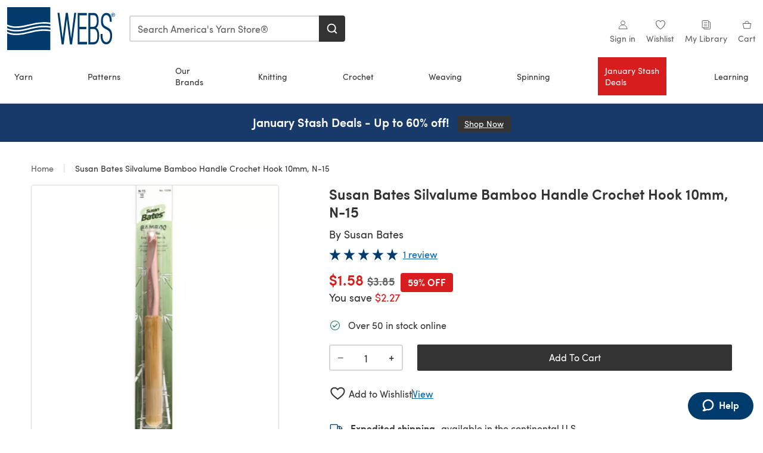

--- FILE ---
content_type: text/html; charset=utf-8
request_url: https://www.yarn.com/products/susan-bates-silvalume-bamboo-handle-crochet-hook?via=Z2lkOi8veWFybi9Xb3JrYXJlYTo6Q2F0YWxvZzo6Q2F0ZWdvcnkvNjEzOTdiM2U2NjNmNmYwMDAxOWEwZDZi
body_size: 33758
content:
<!doctype html>
<html data-n-head-ssr dir="ltr" lang="en-US" data-n-head="%7B%22dir%22:%7B%22ssr%22:%22ltr%22%7D,%22lang%22:%7B%22ssr%22:%22en-US%22%7D%7D">
  <head >
    <title>Susan Bates Silvalume Bamboo Handle Crochet Hook 10mm, N-15 at WEBS | Yarn.com</title><meta data-n-head="ssr" charset="utf-8"><meta data-n-head="ssr" name="viewport" content="width=device-width, initial-scale=1"><meta data-n-head="ssr" name="format-detection" content="telephone=no"><meta data-n-head="ssr" rel="preload" as="font" type="font/woff2" href="https://cms.prod.lovecrafts.co/media/fonts/sofia_pro_regular.woff2" crossorigin="anonymous"><meta data-n-head="ssr" rel="preload" as="font" type="font/woff2" href="https://cms.prod.lovecrafts.co/media/fonts/sofia_pro_semi_bold.woff2" crossorigin="anonymous"><meta data-n-head="ssr" name="generator" content="Vue Storefront 2"><meta data-n-head="ssr" data-hid="description" name="description" content="Shop Susan Bates Silvalume Bamboo Handle Crochet Hook 10mm, N-15, perfect for your Crochet projects."><meta data-n-head="ssr" data-hid="robots" name="robots" content="index,follow"><meta data-n-head="ssr" data-hid="og:image" name="og:image" content="https://isv.prod.lovecrafts.co/v1/images/cda2adf129caf79ff9d989dd27096a47/78e12462-4d9e-4326-b674-008cd4973fc1.jpeg/0/-/416x416"><link data-n-head="ssr" rel="icon" type="image/x-icon" href="/icons/favicon-webs.ico"><link data-n-head="ssr" rel="canonical" href="https://www.yarn.com/products/susan-bates-silvalume-bamboo-handle-crochet-hook"><link data-n-head="ssr" rel="preload" as="image" fetchpriority="high" href="https://isv.prod.lovecrafts.co/v1/images/cda2adf129caf79ff9d989dd27096a47/78e12462-4d9e-4326-b674-008cd4973fc1.jpeg/0/-/416x416" imagesrcset="https://isv.prod.lovecrafts.co/v1/images/cda2adf129caf79ff9d989dd27096a47/78e12462-4d9e-4326-b674-008cd4973fc1.jpeg/0/-/416x416 416w, https://isv.prod.lovecrafts.co/v1/images/1ec9d592e805ef02b16f21e9143eec5e/78e12462-4d9e-4326-b674-008cd4973fc1.jpeg/0/-/832x832 832w, https://isv.prod.lovecrafts.co/v1/images/d2936b3a8a7ecddeda0ad9756366e08c/78e12462-4d9e-4326-b674-008cd4973fc1.jpeg/0/-/1000x1000 1000w" imagesizes="(max-width: 767px) calc(100vw - 32px), 416px"><script data-n-head="ssr" data-hid="consent">
    // Google
    
    window.dataLayer = window.dataLayer || [];
    function gtag() { dataLayer.push(arguments); }
    gtag('consent', 'default', {
      ad_storage: 'granted',
      analytics_storage: 'granted',
      functionality_storage: 'granted',
      personalization_storage: 'granted',
      security_storage: 'granted',
      ad_user_data: 'granted',
      ad_personalization: 'granted'
    });
    gtag('consent', 'default', {
      ad_storage: 'denied',
      analytics_storage: 'denied',
      functionality_storage: 'denied',
      personalization_storage: 'denied',
      security_storage: 'denied',
      ad_user_data: 'denied',
      ad_personalization: 'denied',
      region: ["AT", "BE", "BG", "HR", "CY", "CZ", "DK", "EE", "FI", "FR", "DE", "GR", "HU", "IE", "IT", "LV", "LT", "LU", "MT", "NL", "PL", "PT", "RO", "SK", "SI", "ES", "SE", "NO", "IS", "LI", "GB", "CH", "US-CA", "US-CO", "US-CT", "US-VA", "US-UT"]
    });

    
      // Microsoft
      window.bing5011985 = window.bing5011985 || [];
      window.bing5011985.push('consent', 'default', {
        ad_storage: 'denied'
      });
    
    </script><script data-n-head="ssr" data-hid="rudderlabs-clean">
      const rudderKeys = Object.keys(localStorage).filter(x => x.startsWith('rudder_'));
      if (rudderKeys.length > 21) {
        rudderKeys.forEach(x => localStorage.removeItem(x));
      }
    </script><script data-n-head="ssr" data-hid="rudderlabs">
      (function() {
        "use strict";

        window.RudderSnippetVersion = "3.0.60";
        var identifier = "rudderanalytics";
        if (!window[identifier]) {
          window[identifier] = [];
        }
        var rudderanalytics = window[identifier];
        if (Array.isArray(rudderanalytics)) {
          if (rudderanalytics.snippetExecuted === true && window.console && console.error) {
            console.error("RudderStack JavaScript SDK snippet included more than once.");
          } else {
            rudderanalytics.snippetExecuted = true;
            window.rudderAnalyticsBuildType = "legacy";
            var sdkBaseUrl = "https://events-sdk.prod.lovecrafts.co";
            var sdkVersion = "v3";
            var sdkFileName = "rsa.min.js";
            var scriptLoadingMode = "async";
            var methods = [ "setDefaultInstanceKey", "load", "ready", "page", "track", "identify", "alias", "group", "reset", "setAnonymousId", "startSession", "endSession", "consent" ];
            for (var i = 0; i < methods.length; i++) {
              var method = methods[i];
              rudderanalytics[method] = function(methodName) {
                return function() {
                  if (Array.isArray(window[identifier])) {
                    rudderanalytics.push([ methodName ].concat(Array.prototype.slice.call(arguments)));
                  } else {
                    var _methodName;
                    (_methodName = window[identifier][methodName]) === null || _methodName === undefined || _methodName.apply(window[identifier], arguments);
                  }
                };
              }(method);
            }
            try {
              new Function('class Test{field=()=>{};test({prop=[]}={}){return prop?(prop?.property??[...prop]):import("");}}');
              window.rudderAnalyticsBuildType = "modern";
            } catch (e) {}
            var head = document.head || document.getElementsByTagName("head")[0];
            var body = document.body || document.getElementsByTagName("body")[0];
            window.rudderAnalyticsAddScript = function(url, extraAttributeKey, extraAttributeVal) {
              var scriptTag = document.createElement("script");
              scriptTag.src = url;
              scriptTag.setAttribute("data-loader", "RS_JS_SDK");
              if (extraAttributeKey && extraAttributeVal) {
                scriptTag.setAttribute(extraAttributeKey, extraAttributeVal);
              }
              if (scriptLoadingMode === "async") {
                scriptTag.async = true;
              } else if (scriptLoadingMode === "defer") {
                scriptTag.defer = true;
              }
              if (head) {
                head.insertBefore(scriptTag, head.firstChild);
              } else {
                body.insertBefore(scriptTag, body.firstChild);
              }
            };
            window.rudderAnalyticsMount = function() {
              (function() {
                if (typeof globalThis === "undefined") {
                  var getGlobal = function getGlobal() {
                    if (typeof self !== "undefined") {
                      return self;
                    }
                    if (typeof window !== "undefined") {
                      return window;
                    }
                    return null;
                  };
                  var global = getGlobal();
                  if (global) {
                    Object.defineProperty(global, "globalThis", {
                      value: global,
                      configurable: true
                    });
                  }
                }
              })();
              window.rudderAnalyticsAddScript("".concat(sdkBaseUrl, "/").concat(sdkVersion, "/").concat(window.rudderAnalyticsBuildType, "/").concat(sdkFileName), "data-rsa-write-key", "2erkLjtKgPvvp2JvL9ZflCBVULL");
            };
            if (typeof Promise === "undefined" || typeof globalThis === "undefined") {
              window.rudderAnalyticsAddScript("https://polyfill-fastly.io/v3/polyfill.min.js?version=3.111.0&features=Symbol%2CPromise&callback=rudderAnalyticsMount");
            } else {
              window.rudderAnalyticsMount();
            }
          }
        }
      })();
    </script><script data-n-head="ssr" data-hid="cookieyes-event">
    document.addEventListener('cookieyes_banner_load', (eventData) => {
      const data = eventData.detail;

      const categories = Object.entries(data.categories).reduce((accumulator, [k, v]) => {
        accumulator[v ? 'allowedConsentIds' : 'deniedConsentIds'].push(k);
        return accumulator;
      }, {allowedConsentIds:[], deniedConsentIds:[]});

      const consentOptions={"consentManagement":{"enabled":true,"provider":"custom"}};

      if (data.activeLaw !== 'gdpr' || data.isUserActionCompleted) {
        
          window.bing5011985.push('consent', 'update', {
            ad_storage: data.categories.advertisement ? 'granted' : 'denied'
          });
        
        
        consentOptions.consentManagement = {...consentOptions.consentManagement, ...categories};
      } else {
        consentOptions.preConsent = {"enabled":true,"storage":{"strategy":"anonymousId"},"events":{"delivery":"buffer"}};
      }

      document.addEventListener('cookieyes_consent_update', (eventData) => {
        
          window.bing5011985.push('consent', 'update', {
            ad_storage: eventData.detail.accepted.includes('advertisement') ? 'granted' : 'denied'
          });
        

        rudderanalytics.consent({
          consentManagement: {
            allowedConsentIds: eventData.detail.accepted,
            deniedConsentIds: eventData.detail.rejected
          }
        });
      });

      window.rudderanalytics.load("2TCLl0NEBAe1nVfs1Wl2GGh9nns", "https://events.prod.lovecrafts.co", {
        configUrl: "https://events-api.prod.lovecrafts.co",
        ...consentOptions,
        externalAnonymousIdCookieName: 'ajs_anonymous_id',
        storage: {
          type: "localStorage"
        }
      });
    });
    </script><script data-n-head="ssr" data-hid="cookieyes" src="https://cdn-cookieyes.com/client_data/0b8b6e22eb6b1641aec1974e/script.js" defer></script><script data-n-head="ssr" type="application/ld+json">{"@context":"https://schema.org","@graph":[{"@context":"https://schema.org","@id":"https://www.yarn.com/products/susan-bates-silvalume-bamboo-handle-crochet-hook#breadcrumb","@type":"BreadcrumbList","itemListElement":[{"@type":"ListItem","position":1,"item":{"@id":"https://www.yarn.com/","name":"Home"}}]},{"@type":"ImageObject","@id":"https://www.yarn.com/products/susan-bates-silvalume-bamboo-handle-crochet-hook#primaryimage","inLanguage":"en-US","url":"https://isv.prod.lovecrafts.co/v1/images/d2936b3a8a7ecddeda0ad9756366e08c/78e12462-4d9e-4326-b674-008cd4973fc1.jpeg/0/-/1000x1000","contentUrl":"https://isv.prod.lovecrafts.co/v1/images/d2936b3a8a7ecddeda0ad9756366e08c/78e12462-4d9e-4326-b674-008cd4973fc1.jpeg/0/-/1000x1000","width":390,"height":390},{"@context":"https://schema.org","@type":"Product","mainEntityOfPage":{"@id":"https://www.yarn.com/products/susan-bates-silvalume-bamboo-handle-crochet-hook#webpage"},"description":"<p>The Susan Bates Silvalume Bamboo Handle Crochet Hook 10mm, N-15 is smooth and lightweight, making it very comfortable to use. Bamboo is warm to the touch and pairs well with the metal hook to create a hook that will be a pleasure to work with for years to come.</p>","name":"Susan Bates Silvalume Bamboo Handle Crochet Hook 10mm, N-15","image":{"@id":"https://isv.prod.lovecrafts.co/v1/images/d2936b3a8a7ecddeda0ad9756366e08c/78e12462-4d9e-4326-b674-008cd4973fc1.jpeg/0/-/1000x1000#primaryimage"},"offers":{"@type":"Offer","availability":"https://schema.org/InStock","price":"3.85","priceCurrency":"USD"},"sku":"20007960","brand":{"@type":"Brand","name":"Susan Bates"}}]}</script><link rel="preload" href="https://assets.prod.lovecrafts.co/_nuxt/cf180a9.modern.js" as="script"><link rel="preload" href="https://assets.prod.lovecrafts.co/_nuxt/c4446fe.modern.js" as="script"><link rel="preload" href="https://assets.prod.lovecrafts.co/_nuxt/css/9a16365.css" as="style"><link rel="preload" href="https://assets.prod.lovecrafts.co/_nuxt/956afb4.modern.js" as="script"><link rel="preload" href="https://assets.prod.lovecrafts.co/_nuxt/css/7ebca59.css" as="style"><link rel="preload" href="https://assets.prod.lovecrafts.co/_nuxt/5256c56.modern.js" as="script"><link rel="stylesheet" href="https://assets.prod.lovecrafts.co/_nuxt/css/9a16365.css"><link rel="stylesheet" href="https://assets.prod.lovecrafts.co/_nuxt/css/7ebca59.css">
  </head>
  <body class="webs" data-n-head="%7B%22class%22:%7B%22ssr%22:%22webs%22%7D%7D">
    <div data-server-rendered="true" id="__nuxt"><!----><div id="__layout"><div class="layout non-js" data-v-e1262b6a><a href="#main-content" class="visually-hidden" data-v-e1262b6a>Skip to main content</a> <div data-v-67432fbc data-v-e1262b6a><noscript data-v-67432fbc><div class="sf-notification noscript-warning color-warning" data-v-67432fbc><span role="none" class="sf-notification__icon sf-icon" style="--icon-size:24px;" data-v-67432fbc><svg width="24" height="24" viewBox="0 0 24 24" fill="none" xmlns="http://www.w3.org/2000/svg" role="none"><path stroke="var(--icon-color)" d="M12 21C16.9706 21 21 16.9706 21 12C21 7.02944 16.9706 3 12 3C7.02944 3 3 7.02944 3 12C3 16.9706 7.02944 21 12 21Z" stroke-width="1.25"></path><path fill="var(--icon-color)" d="M12 9.74999C11.3233 9.74999 10.7143 9.17856 10.7143 8.46427C10.7143 7.74999 11.3233 7.17856 12 7.17856C12.6767 7.17856 13.2857 7.74999 13.2857 8.46427C13.2857 9.17856 12.7444 9.74999 12 9.74999Z"></path><path fill="var(--icon-color)" d="M12.3214 11.3571H11.6786C11.3235 11.3571 11.0357 11.645 11.0357 12V16.5C11.0357 16.855 11.3235 17.1429 11.6786 17.1429H12.3214C12.6765 17.1429 12.9643 16.855 12.9643 16.5V12C12.9643 11.645 12.6765 11.3571 12.3214 11.3571Z"></path></svg></span> <div><div class="sf-notification__title smartphone-only display-none">
          
        </div> <strong data-v-67432fbc>JavaScript seems to be disabled in your browser.</strong> <p class="noscript-text" data-v-67432fbc>You must have JavaScript enabled in your browser to utilize the functionality of this website.</p> <a href="https://www.enable-javascript.com/en" rel="noopener noreferrer" target="_blank" data-v-67432fbc>Enable JavaScript
        </a></div> <button type="button" aria-label="Close notification" class="display-none sf-button--pure sf-notification__close sf-button"><span class="sf-icon color-white" style="--icon-color:;--icon-size:;"><svg viewBox="0 0 24 24" preserveAspectRatio="none" class="sf-icon-path"><defs><linearGradient id="linearGradient-294722362" x1="0" y1="0" x2="1" y2="0"><stop offset="1" stop-color="var(--icon-color)"></stop> <stop offset="0" stop-color="var(--icon-color-negative, var(--c-gray-variant))"></stop></linearGradient></defs> <path d="M21.261 2.22a.748.748 0 00-1.057 0l-8.464 8.463-8.463-8.464a.748.748 0 10-1.058 1.058l8.464 8.463-8.464 8.464a.748.748 0 101.058 1.057l8.463-8.463 8.464 8.463a.748.748 0 101.057-1.057l-8.463-8.464 8.463-8.463a.748.748 0 000-1.058z" fill="var(--icon-color)" style="height:100%;"></path></svg></span></button></div></noscript></div> <!----> <div id="layout" data-v-e1262b6a><div class="app-header" data-v-e1262b6a><div class="the-header-wrapper"><div class="the-header"><div active-sidebar="activeSidebar" class="sf-header"><div class="sf-header__wrapper"><header class="sf-header__header">​ <div class="sf-header__aside"></div> <div class="sf-header__actions"><div class="logo-container"><button aria-label="Open mobile menu" class="sf-header__hamburger smartphone-only"><span role="none" class="sf-header__icon sf-icon" style="--icon-size:25px;"><svg width="24" height="24" viewBox="0 0 24 24" fill="none" xmlns="http://www.w3.org/2000/svg" role="none"><path d="M3.75 4.5H20.25C20.7 4.5 21 4.8 21 5.25C21 5.7 20.7 6 20.25 6H3.75C3.3 6 3 5.7 3 5.25C3 4.8 3.3 4.5 3.75 4.5Z" fill="var(--icon-color)"></path><path d="M3.75 11.25H20.25C20.7 11.25 21 11.55 21 12C21 12.45 20.7 12.75 20.25 12.75H3.75C3.3 12.75 3 12.45 3 12C3 11.55 3.3 11.25 3.75 11.25Z" fill="var(--icon-color)"></path><path d="M3.75 18H20.25C20.7 18 21 18.3 21 18.75C21 19.2 20.7 19.5 20.25 19.5H3.75C3.3 19.5 3 19.2 3 18.75C3 18.3 3.3 18 3.75 18Z" fill="var(--icon-color)"></path></svg></span> <span class="sf-header__icon-label">Menu</span></button> <a href="/" class="sf-header__logo"><span class="sf-header__logo-image sf-icon"><svg id="b" xmlns="http://www.w3.org/2000/svg" viewBox="0 0 212.6 85.04"><title>WEBS</title><defs><style>.d{fill:#003b6b;}.e{fill:#fff;}</style></defs><g id="c"><polygon points="132.24 11.34 125.9 61.57 119.65 11.34 115.58 11.34 109.37 61.55 103.03 11.34 99.21 11.34 107.28 72.99 107.37 73.7 111.39 73.7 117.63 23.58 123.68 73.27 123.73 73.7 127.85 73.7 136.06 11.34 132.24 11.34" class="d"></polygon><polygon points="142.59 68.91 142.59 43.76 156.04 43.76 156.04 38.89 142.59 38.89 142.59 16.29 157.01 16.29 157.01 11.42 139.02 11.42 139.02 73.78 157.44 73.78 157.44 68.91 142.59 68.91" class="d"></polygon><path d="m175.26,40.95c3.24-1.98,5.01-6.73,5.01-13.58,0-10.74-3.25-15.96-9.94-15.96h-10.19v62.36h10.48c6.65,0,10.78-6.64,10.78-17.32,0-8.11-2.22-13.66-6.14-15.51Zm-11.49-2.06V15.95h6.8c4.08,0,6.15,3.84,6.15,11.43s-2.5,11.51-7.03,11.51h-5.92Zm14,17.49c0,9.14-2.28,12.87-7.88,12.87h-6.12v-25.83h6.02c3.43,0,7.98,1.34,7.98,12.96Z" class="d"></path><path d="m199.03,40.85l-5.43-3.05c-3.38-1.84-4.96-5.23-4.96-10.67,0-9.91,4.39-11.39,7.01-11.39,4.32,0,6.6,4.28,6.6,12.38v.79h3.79v-.79c0-13.86-5.76-16.77-10.6-16.77-6.34,0-10.6,6.47-10.6,16.11,0,7.68,2.27,12.05,7.83,15.1l4.14,2.3c4.05,2.28,6.25,4.85,6.25,11.91s-3.21,12.55-7.62,12.55-7.47-5.01-7.47-12.47v-3.84h-3.79v4.66c0,7.39,2.95,16.03,11.26,16.03,6.72,0,11.41-7.07,11.41-17.18,0-9.37-3.13-13.04-7.83-15.67Z" class="d"></path><path d="m204.95,13.72c.21-.48.5-.9.86-1.25.37-.35.79-.63,1.27-.83.48-.2,1-.3,1.54-.3s1.05.1,1.53.3c.48.2.9.48,1.26.83.36.35.65.77.86,1.25.21.48.32,1,.32,1.55s-.11,1.1-.32,1.58c-.21.48-.5.9-.86,1.26-.36.36-.78.63-1.26.83-.48.2-.99.3-1.53.3s-1.06-.1-1.54-.3c-.49-.2-.91-.48-1.27-.83-.36-.36-.65-.78-.86-1.26-.21-.48-.32-1.01-.32-1.58s.1-1.08.32-1.55Zm.65,2.9c.17.41.4.77.69,1.07.29.3.64.54,1.04.71.4.17.83.26,1.3.26s.88-.08,1.28-.26c.39-.17.74-.41,1.03-.71.29-.31.52-.66.69-1.07.16-.41.25-.86.25-1.35s-.08-.92-.25-1.33c-.17-.41-.39-.76-.69-1.06-.29-.3-.64-.54-1.03-.71-.4-.17-.82-.26-1.28-.26s-.9.09-1.3.26c-.4.17-.74.41-1.04.71-.29.3-.52.65-.69,1.06-.17.41-.25.85-.25,1.33s.08.94.25,1.35Zm3.27-3.65c.55,0,.96.11,1.23.33.26.22.4.55.4.99s-.12.72-.35.92c-.23.19-.53.31-.87.35l1.32,2.04h-.77l-1.26-1.99h-.76v1.99h-.72v-4.62h1.79Zm-.32,2.05c.16,0,.32,0,.46-.02.14-.01.27-.04.39-.09.11-.05.2-.12.27-.23.07-.1.1-.25.1-.43,0-.15-.03-.28-.09-.37-.06-.09-.14-.16-.23-.21-.1-.05-.21-.08-.33-.1-.12-.02-.25-.03-.37-.03h-.96v1.48h.76Z" class="d"></path><rect y="21.26" width="85.04" height="42.52" class="e"></rect><path d="m70.07,32.7c-9.57.18-18.73,2.45-28.44,4.85-1.66.41-3.33.82-5,1.23-6.79,1.59-13,2.39-18.67,2.39-6.7,0-12.66-1.12-17.97-3.35v3.81c9.39,4.35,21.16,4.79,35.94,1.33,1.65-.4,3.31-.81,4.96-1.22,9.88-2.45,19.21-4.76,29.11-4.94,5.08-.14,10.12.2,15.03.96v-4.06c-4.87-.78-9.89-1.12-14.97-.99Z" class="d"></path><path d="m35.94,50.05c1.66-.4,3.32-.81,4.97-1.22,9.88-2.44,19.21-4.75,29.1-4.94,5.07-.14,10.12.2,15.03.96v-4.06c-4.88-.78-9.9-1.12-14.97-.99-9.57.18-18.74,2.45-28.45,4.85-1.65.41-3.32.82-4.99,1.22-6.79,1.59-13,2.39-18.67,2.39-6.7,0-12.66-1.12-17.97-3.35v3.8c9.39,4.36,21.16,4.8,35.94,1.33Z" class="d"></path><path d="m35.94,35.86c1.66-.4,3.32-.81,4.97-1.22,9.88-2.45,19.2-4.75,29.09-4.94,5.08-.14,10.13.2,15.03.96V0H0v34.53c9.39,4.35,21.16,4.8,35.94,1.33Z" class="d"></path><path d="m70.07,46.89c-9.57.18-18.74,2.45-28.45,4.85-1.66.41-3.32.82-4.99,1.22-6.79,1.59-13,2.39-18.67,2.39-6.7,0-12.66-1.12-17.97-3.35v33.04h85.04v-37.16c-4.88-.78-9.9-1.13-14.97-.99Z" class="d"></path></g></svg></span></a> <a href="/cart" class="smartphone-only lc-link--pure sf-header__cart"><span role="none" class="sf-header__icon sf-icon" style="--icon-size:25px;"><svg width="25" height="25" viewBox="0 0 25 25" fill="none" xmlns="http://www.w3.org/2000/svg" role="none"><path d="M16.7558 9.77767C16.3958 9.77767 16.1258 9.50767 16.1258 9.14767C16.1258 6.89767 14.5958 5.18767 12.6158 5.18767C10.5458 5.18767 9.10579 6.80767 9.10579 8.96767C9.10579 9.32767 8.83579 9.59767 8.47579 9.59767C8.11579 9.59767 7.93579 9.41767 7.93579 9.05767C7.93579 6.17767 9.91579 4.01767 12.6158 4.01767C15.2258 4.01767 17.2958 6.26767 17.2958 9.14767C17.2958 9.50767 17.1158 9.77767 16.7558 9.77767Z" fill="var(--icon-color)"></path><path d="M18.9157 20.2177H6.31572C6.04572 20.2177 5.77572 19.9477 5.68572 19.6777L3.61572 9.41767C3.61572 9.23767 3.61572 8.96767 3.70572 8.87767C3.79572 8.69767 3.97572 8.60767 4.15572 8.60767H20.9857C21.1657 8.60767 21.3457 8.69767 21.4357 8.87767C21.6157 9.05767 21.6157 9.23767 21.6157 9.41767L19.5457 19.6777C19.4557 19.9477 19.2757 20.2177 18.9157 20.2177ZM6.76572 18.9577H18.4657L20.2657 9.86767H4.96572L6.76572 18.9577Z" fill="var(--icon-color)"></path></svg></span> <div class="cart-badge-wrapper" style="display:none;"><span class="sf-badge--number cart-badge sf-badge">0</span></div> <span class="sf-header__icon-label">Cart</span></a> <form autocomplete="off" method="get" action="/search" role="search" class="search-wrapper"><div class="sf-search-bar sf-header__search"><div data-testid="q" class="sf-input"><div class="sf-input__wrapper"><input id="q" name="q" type="search" role="combobox" aria-controls="search-autocomplete" aria-autocomplete="both" aria-haspopup="dialog" aria-expanded="false" placeholder="Search America's Yarn Store®" aria-label="Search" value=""> <span class="sf-input__bar"></span> <label for="q" class="sf-input__label will-change display-none"></label> <!----></div> <div class="sf-input__error-message"><div class="display-none"></div></div></div> <div id="search-autocomplete" role="dialog" hidden="hidden" class="autocomplete"><div hidden="hidden" class="type-headers-wrapper"><ul class="type-headers"><li data-list="text-suggestions"><button type="button" class="sf-button sf-button--pure type-headers__tab-btn">
          Products<span class="count count--products"></span></button></li> <li data-list="articles"><button type="button" class="sf-button sf-button--pure type-headers__tab-btn">
          Articles<span class="count count--articles"></span></button></li></ul></div> <div hidden="hidden" data-list="recent-searches" class="suggestion-list text"><header><h4>Recent Searches</h4> <button type="button" aria-label="Recent Searches Clear" class="sf-button sf-button--text clear-all">
        Clear
      </button></header> <ul aria-label="Recent Searches"></ul></div> <div hidden="hidden" data-list="text-suggestions" class="suggestion-list text"><h4 aria-hidden="true" class="suggestion-list__title">
      Products <span class="count count--products"></span></h4> <ul aria-label="Products"></ul> <button type="submit" class="sf-button autocomplete__see-all">
      See all search results
    </button></div> <div hidden="hidden" data-list="articles" class="suggestion-list image"><h4 aria-hidden="true" class="suggestion-list__title">
      Articles <span class="count count--articles"></span></h4> <ul aria-label="Articles"></ul></div> <div hidden="hidden" aria-live="polite" class="no-results"><span>No matches found for '<strong></strong>'</span></div></div> <button type="submit" aria-label="Search" class="search-button sf-button"><span role="none" class="sf-icon" style="--icon-color:var(--c-white);--icon-size:20px;"><svg viewBox="0 0 24 24" preserveAspectRatio="none" role="none" class="sf-icon-path"><title></title> <!----> <path d="M21.668 20.108l-3.59-3.562c2.803-3.588 2.508-8.698-.713-11.917A8.948 8.948 0 0010.998 2c-2.41 0-4.671.934-6.368 2.629A8.937 8.937 0 002 10.992c0 2.408.934 4.669 2.63 6.364a8.948 8.948 0 006.368 2.628 8.893 8.893 0 005.532-1.916l3.565 3.612c.22.221.492.32.786.32.295 0 .566-.123.787-.32.443-.417.443-1.13 0-1.572zm-3.884-9.116a6.723 6.723 0 01-1.992 4.792 6.777 6.777 0 01-4.794 1.99 6.773 6.773 0 01-4.795-1.99 6.769 6.769 0 01-1.991-4.792c0-1.818.712-3.514 1.991-4.791a6.777 6.777 0 014.795-1.99c1.819 0 3.516.711 4.794 1.99a6.729 6.729 0 011.992 4.791z" fill="var(--icon-color)" style="height:100%;"></path></svg></span></button></div> <button type="reset" aria-label="Clear search" class="clear"><span role="none" class="sf-icon" style="--icon-size:14px;"><svg height="14" viewBox="0 0 14 14" width="14" xmlns="http://www.w3.org/2000/svg" role="none"><path d="m32 11v16m-8-8h16" fill="none" stroke="currentColor" stroke-linecap="round" stroke-linejoin="round" stroke-width="1.5" transform="matrix(.70710678 -.70710678 .70710678 .70710678 -29.062446 16.192388)"></path></svg></span></button></form></div> <div class="sf-header__icons"><a href="/account" data-testid="accountIcon" class="lc-link--pure sf-header__action"><span role="none" class="sf-header__icon sf-icon" style="--icon-size:1.25rem;"><svg width="25" height="25" viewBox="0 0 25 25" fill="none" xmlns="http://www.w3.org/2000/svg" role="none"><g clip-path="url(#clip0)"><path d="M21.0051 20.5552C21.0051 15.9146 17.2083 12.1177 12.5676 12.1177C7.927 12.1177 4.13013 15.9146 4.13013 20.5552H21.0051Z" stroke="var(--icon-color)" stroke-width="1.25" stroke-miterlimit="10" stroke-linecap="round" stroke-linejoin="round"></path><path d="M12.5676 12.1177C14.8976 12.1177 16.7864 10.2289 16.7864 7.89893C16.7864 5.56897 14.8976 3.68018 12.5676 3.68018C10.2377 3.68018 8.34888 5.56897 8.34888 7.89893C8.34888 10.2289 10.2377 12.1177 12.5676 12.1177Z" stroke="var(--icon-color)" stroke-width="1.25" stroke-miterlimit="10" stroke-linecap="round" stroke-linejoin="round"></path></g><defs><clipPath id="clip0"><rect width="24" height="24" fill="white" transform="translate(0.567627 0.117676)"></rect></clipPath></defs></svg></span> <div class="notifications-badge-wrapper" style="display:none;"><span class="sf-badge--number notifications-badge sf-badge">
                
              </span></div> <span class="header-action-text">Sign in</span></a> <a href="/account/wishlist" data-testid="wishlistIcon" class="lc-link--pure sf-header__action"><span role="none" class="sf-header__icon sf-icon" style="--icon-size:1.25rem;"><svg width="24" height="24" viewBox="0 0 24 24" fill="none" xmlns="http://www.w3.org/2000/svg" role="none"><path d="M15.8842 3C14.5579 3 12.9474 3.94737 12 5.17895C11.0526 3.94737 9.44211 3 8.11579 3C5.36842 3 3 5.46316 3 8.30526C3 13.8 11.0526 20.0526 12 20.0526C12.9474 20.0526 21 13.8 21 8.30526C21 5.46316 18.6316 3 15.8842 3Z" stroke="currentColor" stroke-width="1.25" stroke-linecap="round" stroke-linejoin="round"></path></svg></span> <span class="header-action-text">
              Wishlist
            </span></a> <a href="/account/library" data-testid="libraryIcon" class="lc-link--pure sf-header__action"><span role="none" class="sf-header__icon sf-icon" style="--icon-size:1.25rem;"><svg width="25" height="25" viewBox="0 0 25 25" fill="none" xmlns="http://www.w3.org/2000/svg" role="none"><path fill-rule="evenodd" clip-rule="evenodd" d="M19.5383 5.88691H17.1088V4.15243C17.1088 3.58076 16.6466 3.11768 16.0767 3.11768H4.98704C4.42037 3.11768 3.95496 3.58433 3.95496 4.15674V17.3094C3.95496 17.8812 4.41897 18.3484 4.98704 18.3484H7.41649V20.0786C7.41649 20.6504 7.8805 21.1177 8.44858 21.1177H19.5383C20.1049 21.1177 20.5703 20.651 20.5703 20.0786V6.92597C20.5703 6.3542 20.1063 5.88691 19.5383 5.88691Z" stroke="var(--icon-color)" stroke-width="1.25"></path><path d="M5.73975 18.3484H16.0767C16.6432 18.3484 17.1088 17.8809 17.1088 17.3073C17.1088 16.9248 17.1088 13.128 17.1088 5.91681" stroke="var(--icon-color)" stroke-width="1.25"></path><path d="M7.07043 6.57922H13.9935V7.61768H7.07043V6.57922ZM7.07043 10.0408H13.9935V11.0792H7.07043V10.0408ZM7.07043 13.5023H13.9935V14.5408H7.07043V13.5023Z" fill="var(--icon-color)"></path></svg></span> <span class="header-action-text">My Library</span></a> <a href="/cart" data-testid="cartIcon" class="lc-link--pure sf-header__action"><span role="none" class="sf-header__icon sf-icon" style="--icon-size:1.25rem;"><svg width="25" height="25" viewBox="0 0 25 25" fill="none" xmlns="http://www.w3.org/2000/svg" role="none"><path d="M16.7558 9.77767C16.3958 9.77767 16.1258 9.50767 16.1258 9.14767C16.1258 6.89767 14.5958 5.18767 12.6158 5.18767C10.5458 5.18767 9.10579 6.80767 9.10579 8.96767C9.10579 9.32767 8.83579 9.59767 8.47579 9.59767C8.11579 9.59767 7.93579 9.41767 7.93579 9.05767C7.93579 6.17767 9.91579 4.01767 12.6158 4.01767C15.2258 4.01767 17.2958 6.26767 17.2958 9.14767C17.2958 9.50767 17.1158 9.77767 16.7558 9.77767Z" fill="var(--icon-color)"></path><path d="M18.9157 20.2177H6.31572C6.04572 20.2177 5.77572 19.9477 5.68572 19.6777L3.61572 9.41767C3.61572 9.23767 3.61572 8.96767 3.70572 8.87767C3.79572 8.69767 3.97572 8.60767 4.15572 8.60767H20.9857C21.1657 8.60767 21.3457 8.69767 21.4357 8.87767C21.6157 9.05767 21.6157 9.23767 21.6157 9.41767L19.5457 19.6777C19.4557 19.9477 19.2757 20.2177 18.9157 20.2177ZM6.76572 18.9577H18.4657L20.2657 9.86767H4.96572L6.76572 18.9577Z" fill="var(--icon-color)"></path></svg></span> <div class="cart-badge-wrapper" style="display:none;"><span class="sf-badge--number cart-badge sf-badge">0</span></div> <span class="header-action-text">Cart</span></a></div> <nav class="sf-header__navigation"><div id="menu-backdrop"></div> <div class="nav-wrapper"><!----> <div data-target="Yarn" class="sf-header-navigation-item sale-none has-children"><div class="sf-header-navigation-item__item"><a href="/pages/yarn" class="sf-link sf-header-navigation-item__link lc-link--pure">Yarn</a></div></div><div data-target="Patterns" class="sf-header-navigation-item sale-none has-children"><div class="sf-header-navigation-item__item"><a href="/pages/patterns-projects" class="sf-link sf-header-navigation-item__link lc-link--pure">Patterns</a></div></div><div data-target="Our Brands" class="sf-header-navigation-item sale-none has-children"><div class="sf-header-navigation-item__item"><a href="/pages/our-brands" class="sf-link sf-header-navigation-item__link lc-link--pure">Our Brands</a></div></div><div data-target="Knitting" class="sf-header-navigation-item sale-none has-children"><div class="sf-header-navigation-item__item"><a href="/pages/knitting" class="sf-link sf-header-navigation-item__link lc-link--pure">Knitting</a></div></div><div data-target="Crochet" class="sf-header-navigation-item sale-none has-children"><div class="sf-header-navigation-item__item"><a href="/pages/crochet" class="sf-link sf-header-navigation-item__link lc-link--pure">Crochet</a></div></div><div data-target="Weaving" class="sf-header-navigation-item sale-none has-children"><div class="sf-header-navigation-item__item"><a href="/pages/weaving" class="sf-link sf-header-navigation-item__link lc-link--pure">Weaving</a></div></div><div data-target="Spinning" class="sf-header-navigation-item sale-none has-children"><div class="sf-header-navigation-item__item"><a href="/pages/spinning" class="sf-link sf-header-navigation-item__link lc-link--pure">Spinning</a></div></div><div data-target="January Stash Deals" class="sf-header-navigation-item sale-big has-children"><div class="sf-header-navigation-item__item"><a href="/categories/year-end-blowout-sale" class="sf-link sf-header-navigation-item__link lc-link--pure">January Stash Deals</a></div></div><div data-target="Learning" class="sf-header-navigation-item sale-none has-children"><div class="sf-header-navigation-item__item"><a href="/pages/learning-center" class="sf-link sf-header-navigation-item__link lc-link--pure">Learning</a></div></div></div> <div class="sf-mega-menu hide-mobile"><div class="sf-bar sf-mega-menu__bar"><div><button type="button" aria-label="back" class="sf-button--pure sf-bar__icon sf-button"><span class="sf-icon" style="--icon-color:;--icon-size:0.875rem;"><svg viewBox="0 0 24 24" preserveAspectRatio="none" class="sf-icon-path"><defs><linearGradient id="linearGradient-294722774" x1="0" y1="0" x2="1" y2="0"><stop offset="1" stop-color="var(--icon-color)"></stop> <stop offset="0" stop-color="var(--icon-color-negative, var(--c-gray-variant))"></stop></linearGradient></defs> <path d="M15.636 2L17 3.6 9.746 12 17 20.4 15.636 22 7 12z" fill="var(--icon-color)" style="height:100%;"></path></svg></span></button></div> <div><div class="sf-bar__title">Menu</div></div> <div><button type="button" aria-label="close" class="display-none sf-button--pure sf-bar__icon sf-button"><span class="sf-icon" style="--icon-color:;--icon-size:14px;"><svg viewBox="0 0 24 24" preserveAspectRatio="none" class="sf-icon-path"><defs><linearGradient id="linearGradient-294722775" x1="0" y1="0" x2="1" y2="0"><stop offset="1" stop-color="var(--icon-color)"></stop> <stop offset="0" stop-color="var(--icon-color-negative, var(--c-gray-variant))"></stop></linearGradient></defs> <path d="M21.261 2.22a.748.748 0 00-1.057 0l-8.464 8.463-8.463-8.464a.748.748 0 10-1.058 1.058l8.464 8.463-8.464 8.464a.748.748 0 101.058 1.057l8.463-8.463 8.464 8.463a.748.748 0 101.057-1.057l-8.463-8.464 8.463-8.463a.748.748 0 000-1.058z" fill="var(--icon-color)" style="height:100%;"></path></svg></span></button></div></div> <div class="sf-mega-menu__content"><div class="sf-mega-menu__menu"><div class="menu-item-level-1 sale-none"><div class="sf-mega-menu-column is-active"><a href="/pages/yarn" data-label="Yarn" class="menu-link lc-link--pure sale-none" style="display:none;">
                  Yarn
                  <span role="none" class="open-right sf-icon" style="--icon-color:var(--c-black);--icon-size:18px;"><svg viewBox="0 0 24 24" preserveAspectRatio="none" role="none" class="sf-icon-path"><title></title> <!----> <path d="M8.364 22L7 20.4l7.254-8.4L7 3.6 8.364 2 17 12z" fill="var(--icon-color)" style="height:100%;"></path></svg></span></a> <div class="sf-mega-menu-column__content"> <ul class="sf-list menu-content-level-1" style="display:none;"><li class="sf-list__item"><a href="/pages/yarn" class="menu-item-level-2 lc-link--pure no-child">
                    All Yarn
                    <!----></a> <ul class="sf-list"></ul></li><li class="sf-list__item"><a href="/categories/knitting-yarn" class="menu-item-level-2 lc-link--pure no-child">
                    Knitting Yarn
                    <!----></a> <ul class="sf-list"></ul></li><li class="sf-list__item"><a href="/categories/crochet-yarn" class="menu-item-level-2 lc-link--pure no-child">
                    Crochet Yarn
                    <!----></a> <ul class="sf-list"></ul></li><li class="sf-list__item"><a href="/categories/weaving-yarn" class="menu-item-level-2 lc-link--pure no-child">
                    Weaving Yarn
                    <!----></a> <ul class="sf-list"></ul></li><li class="sf-list__item"><a href="/categories/yarn-value-packs" class="menu-item-level-2 lc-link--pure no-child">
                    Yarn Value Packs
                    <!----></a> <ul class="sf-list"></ul></li><li class="sf-list__item"><a href="/pages/yarn" class="menu-item-level-2 lc-link--pure">
                    Yarn
                    <span role="none" class="open-right sf-icon" style="--icon-size:18px;"><svg viewBox="0 0 24 24" preserveAspectRatio="none" role="none" class="sf-icon-path"><title></title> <!----> <path d="M8.364 22L7 20.4l7.254-8.4L7 3.6 8.364 2 17 12z" fill="var(--icon-color)" style="height:100%;"></path></svg></span></a> <ul class="sf-list"><li class="sf-list__item menu-item-level-3"><a href="/categories/closeout-yarns" class="lc-link--pure">Closeout Yarn</a></li><li class="sf-list__item menu-item-level-3"><a href="/categories/new-yarn?sort=newest" class="lc-link--pure">New Yarn</a></li><li class="sf-list__item menu-item-level-3"><a href="/categories/trendy" class="lc-link--pure">Trendy Yarns</a></li><li class="sf-list__item menu-item-level-3"><a href="/categories/valley-yarns" class="lc-link--pure">Valley Yarns</a></li><li class="sf-list__item menu-item-level-3"><a href="/categories/weaving-yarn" class="lc-link--pure">Weaving Yarn</a></li><li class="sf-list__item menu-item-level-3"><a href="/categories/yarn-bundles-and-sets" class="lc-link--pure">Yarn Bundles &amp; Sets</a></li></ul></li><li class="sf-list__item"><a href="/categories/yarn-by-weight" class="menu-item-level-2 lc-link--pure">
                    Yarn by Weight
                    <span role="none" class="open-right sf-icon" style="--icon-size:18px;"><svg viewBox="0 0 24 24" preserveAspectRatio="none" role="none" class="sf-icon-path"><title></title> <!----> <path d="M8.364 22L7 20.4l7.254-8.4L7 3.6 8.364 2 17 12z" fill="var(--icon-color)" style="height:100%;"></path></svg></span></a> <ul class="sf-list"><li class="sf-list__item menu-item-level-3"><a href="/categories/yarn-by-weight" class="lc-link--pure">All Yarn Weights</a></li><li class="sf-list__item menu-item-level-3"><a href="/categories/lace-weight-yarn" class="lc-link--pure">Lace</a></li><li class="sf-list__item menu-item-level-3"><a href="/categories/fingering-weight-yarn" class="lc-link--pure">Fingering</a></li><li class="sf-list__item menu-item-level-3"><a href="/categories/sock-yarn" class="lc-link--pure">Sock</a></li><li class="sf-list__item menu-item-level-3"><a href="/categories/sport-weight-yarn" class="lc-link--pure">Sport</a></li><li class="sf-list__item menu-item-level-3"><a href="/categories/dk-weight-yarn" class="lc-link--pure">DK</a></li><li class="sf-list__item menu-item-level-3"><a href="/categories/worsted-weight-yarn" class="lc-link--pure">Worsted</a></li><li class="sf-list__item menu-item-level-3"><a href="/categories/heavy-worsted-weight-yarn" class="lc-link--pure">Heavy Worsted &amp; Aran</a></li><li class="sf-list__item menu-item-level-3"><a href="/categories/bulky-weight-yarn" class="lc-link--pure">Bulky</a></li><li class="sf-list__item menu-item-level-3"><a href="/categories/super-bulky-weight-yarn" class="lc-link--pure">Super Bulky</a></li><li class="sf-list__item menu-item-level-3"><a href="/categories/novelty-yarn" class="lc-link--pure">Novelty</a></li></ul></li><li class="sf-list__item"><a href="/categories/yarn-by-fiber" class="menu-item-level-2 lc-link--pure">
                    Yarn by Fiber
                    <span role="none" class="open-right sf-icon" style="--icon-size:18px;"><svg viewBox="0 0 24 24" preserveAspectRatio="none" role="none" class="sf-icon-path"><title></title> <!----> <path d="M8.364 22L7 20.4l7.254-8.4L7 3.6 8.364 2 17 12z" fill="var(--icon-color)" style="height:100%;"></path></svg></span></a> <ul class="sf-list"><li class="sf-list__item menu-item-level-3"><a href="/categories/acrylic-microfiber-yarn" class="lc-link--pure">Acrylic &amp; Microfiber</a></li><li class="sf-list__item menu-item-level-3"><a href="/categories/alpaca-yarn" class="lc-link--pure">Alpaca</a></li><li class="sf-list__item menu-item-level-3"><a href="/categories/bamboo-yarn" class="lc-link--pure">Bamboo</a></li><li class="sf-list__item menu-item-level-3"><a href="/categories/cashmere-yarn" class="lc-link--pure">Cashmere</a></li><li class="sf-list__item menu-item-level-3"><a href="/categories/cotton-yarn" class="lc-link--pure">Cotton</a></li><li class="sf-list__item menu-item-level-3"><a href="/categories/yarn-by-fiber" class="lc-link--pure">Linen, Hemp &amp; Flax</a></li><li class="sf-list__item menu-item-level-3"><a href="/categories/mohair-yarn" class="lc-link--pure">Mohair</a></li><li class="sf-list__item menu-item-level-3"><a href="/categories/rayon-modal-viscose-yarn" class="lc-link--pure">Rayon, Modal &amp; Viscose</a></li><li class="sf-list__item menu-item-level-3"><a href="/categories/silk-yarn" class="lc-link--pure">Silk</a></li><li class="sf-list__item menu-item-level-3"><a href="/categories/tencel-yarn" class="lc-link--pure">Tencel</a></li><li class="sf-list__item menu-item-level-3"><a href="/categories/wool-yarn" class="lc-link--pure">Wool</a></li><li class="sf-list__item menu-item-level-3"><a href="/categories/non-wool-yarn" class="lc-link--pure">Non Wool Yarn</a></li></ul></li><li class="sf-list__item"><a href="/categories/yarn-by-type" class="menu-item-level-2 lc-link--pure">
                    Yarn by Type
                    <span role="none" class="open-right sf-icon" style="--icon-size:18px;"><svg viewBox="0 0 24 24" preserveAspectRatio="none" role="none" class="sf-icon-path"><title></title> <!----> <path d="M8.364 22L7 20.4l7.254-8.4L7 3.6 8.364 2 17 12z" fill="var(--icon-color)" style="height:100%;"></path></svg></span></a> <ul class="sf-list"><li class="sf-list__item menu-item-level-3"><a href="/categories/baby-yarn" class="lc-link--pure">Baby Yarn</a></li><li class="sf-list__item menu-item-level-3"><a href="/categories/chainette-yarn" class="lc-link--pure">Chainette Yarn</a></li><li class="sf-list__item menu-item-level-3"><a href="/categories/gradient-yarns" class="lc-link--pure">Gradient Yarn</a></li><li class="sf-list__item menu-item-level-3"><a href="/categories/hand-dyed-yarn" class="lc-link--pure">Hand-Dyed Yarn</a></li><li class="sf-list__item menu-item-level-3"><a href="/categories/machine-washable-yarn" class="lc-link--pure">Machine-Washable Yarn</a></li><li class="sf-list__item menu-item-level-3"><a href="/categories/organic-yarn" class="lc-link--pure">Organic Yarn</a></li><li class="sf-list__item menu-item-level-3"><a href="/categories/recycled-fiber-yarns" class="lc-link--pure">Recycled Fiber Yarn</a></li><li class="sf-list__item menu-item-level-3"><a href="/categories/self-striping-yarn" class="lc-link--pure">Self-Striping Yarn</a></li><li class="sf-list__item menu-item-level-3"><a href="/categories/shimmer-sparkle-shine-yarn" class="lc-link--pure">Shimmer, Sparkle &amp; Shine Yarn</a></li><li class="sf-list__item menu-item-level-3"><a href="/categories/tweed-yarns" class="lc-link--pure">Tweed Yarn</a></li><li class="sf-list__item menu-item-level-3"><a href="/categories/vegan-yarn" class="lc-link--pure">Vegan Yarn</a></li><li class="sf-list__item menu-item-level-3"><a href="/categories/yarn-cakes" class="lc-link--pure">Yarn Cakes</a></li><li class="sf-list__item menu-item-level-3"><a href="/categories/yarn-made-in-the-usa" class="lc-link--pure">Yarn Made in the USA</a></li></ul></li><li class="sf-list__item"><a href="/pages/yarn-by-brand" class="menu-item-level-2 lc-link--pure">
                    Yarn by Brand
                    <span role="none" class="open-right sf-icon" style="--icon-size:18px;"><svg viewBox="0 0 24 24" preserveAspectRatio="none" role="none" class="sf-icon-path"><title></title> <!----> <path d="M8.364 22L7 20.4l7.254-8.4L7 3.6 8.364 2 17 12z" fill="var(--icon-color)" style="height:100%;"></path></svg></span></a> <ul class="sf-list"><li class="sf-list__item menu-item-level-3"><a href="/pages/yarn-by-brand" class="lc-link--pure">View All Brands</a></li><li class="sf-list__item menu-item-level-3"><a href="/categories/berroco-yarn" class="lc-link--pure">Berroco</a></li><li class="sf-list__item menu-item-level-3"><a href="/categories/blue-sky-fibers-yarn" class="lc-link--pure">Blue Sky Fibers</a></li><li class="sf-list__item menu-item-level-3"><a href="/categories/cascade-yarns" class="lc-link--pure">Cascade Yarns</a></li><li class="sf-list__item menu-item-level-3"><a href="/categories/debbie-bliss-yarn" class="lc-link--pure">Debbie Bliss</a></li><li class="sf-list__item menu-item-level-3"><a href="/categories/koigu-yarn" class="lc-link--pure">Koigu</a></li><li class="sf-list__item menu-item-level-3"><a href="/categories/malabrigo-yarn" class="lc-link--pure">Malabrigo</a></li><li class="sf-list__item menu-item-level-3"><a href="/categories/noro-yarn" class="lc-link--pure">Noro</a></li><li class="sf-list__item menu-item-level-3"><a href="/categories/paintbox-yarns" class="lc-link--pure">Paintbox Yarns</a></li><li class="sf-list__item menu-item-level-3"><a href="/categories/plymouth-yarn" class="lc-link--pure">Plymouth Yarn</a></li><li class="sf-list__item menu-item-level-3"><a href="/categories/rowan-yarn" class="lc-link--pure">Rowan</a></li><li class="sf-list__item menu-item-level-3"><a href="/categories/tahki-yarns" class="lc-link--pure">Tahki Yarns</a></li><li class="sf-list__item menu-item-level-3"><a href="/categories/valley-yarns-knitting-and-crochet-yarn" class="lc-link--pure">Valley Yarns</a></li></ul></li></ul></div></div></div><div class="menu-item-level-1 sale-none"><div class="sf-mega-menu-column is-active"><a href="/pages/patterns-projects" data-label="Patterns" class="menu-link lc-link--pure sale-none" style="display:none;">
                  Patterns
                  <span role="none" class="open-right sf-icon" style="--icon-color:var(--c-black);--icon-size:18px;"><svg viewBox="0 0 24 24" preserveAspectRatio="none" role="none" class="sf-icon-path"><title></title> <!----> <path d="M8.364 22L7 20.4l7.254-8.4L7 3.6 8.364 2 17 12z" fill="var(--icon-color)" style="height:100%;"></path></svg></span></a> <div class="sf-mega-menu-column__content"> <ul class="sf-list menu-content-level-1" style="display:none;"><li class="sf-list__item"><a href="/pages/patterns-projects" class="menu-item-level-2 lc-link--pure">
                    Patterns
                    <span role="none" class="open-right sf-icon" style="--icon-size:18px;"><svg viewBox="0 0 24 24" preserveAspectRatio="none" role="none" class="sf-icon-path"><title></title> <!----> <path d="M8.364 22L7 20.4l7.254-8.4L7 3.6 8.364 2 17 12z" fill="var(--icon-color)" style="height:100%;"></path></svg></span></a> <ul class="sf-list"><li class="sf-list__item menu-item-level-3"><a href="/categories/all-patterns-and-projects" class="lc-link--pure">All Patterns</a></li><li class="sf-list__item menu-item-level-3"><a href="/categories/knitting-patterns" class="lc-link--pure">Knitting Patterns</a></li><li class="sf-list__item menu-item-level-3"><a href="/categories/crochet-patterns" class="lc-link--pure">Crochet Patterns</a></li><li class="sf-list__item menu-item-level-3"><a href="/categories/weaving-drafts" class="lc-link--pure">Weaving Drafts</a></li><li class="sf-list__item menu-item-level-3"><a href="/categories/new-patterns-kits?sort=newest" class="lc-link--pure">New Patterns</a></li><li class="sf-list__item menu-item-level-3"><a href="/categories/free-patterns" class="lc-link--pure">Free Patterns</a></li></ul></li><li class="sf-list__item"><a href="/pages/patterns-by-brand" class="menu-item-level-2 lc-link--pure">
                    Patterns by Brand
                    <span role="none" class="open-right sf-icon" style="--icon-size:18px;"><svg viewBox="0 0 24 24" preserveAspectRatio="none" role="none" class="sf-icon-path"><title></title> <!----> <path d="M8.364 22L7 20.4l7.254-8.4L7 3.6 8.364 2 17 12z" fill="var(--icon-color)" style="height:100%;"></path></svg></span></a> <ul class="sf-list"><li class="sf-list__item menu-item-level-3"><a href="/pages/patterns-by-brand" class="lc-link--pure">View All Brands</a></li><li class="sf-list__item menu-item-level-3"><a href="/categories/berroco-patterns" class="lc-link--pure">Berroco</a></li><li class="sf-list__item menu-item-level-3"><a href="/categories/blue-sky-fibers-patterns" class="lc-link--pure">Blue Sky Fibers</a></li><li class="sf-list__item menu-item-level-3"><a href="/categories/cascade-yarns-patterns" class="lc-link--pure">Cascade Yarns</a></li><li class="sf-list__item menu-item-level-3"><a href="/categories/debbie-bliss-patterns" class="lc-link--pure">Debbie Bliss</a></li><li class="sf-list__item menu-item-level-3"><a href="/categories/lana-grossa-patterns" class="lc-link--pure">Lana Grossa</a></li><li class="sf-list__item menu-item-level-3"><a href="/categories/malabrigo-patterns" class="lc-link--pure">Malabrigo</a></li><li class="sf-list__item menu-item-level-3"><a href="/categories/noro-patterns" class="lc-link--pure">Noro</a></li><li class="sf-list__item menu-item-level-3"><a href="/categories/paintbox-yarns-patterns" class="lc-link--pure">Paintbox Yarns</a></li><li class="sf-list__item menu-item-level-3"><a href="/categories/rowan-patterns" class="lc-link--pure">Rowan</a></li><li class="sf-list__item menu-item-level-3"><a href="/categories/tahki-yarns-patterns" class="lc-link--pure">Tahki Yarns</a></li><li class="sf-list__item menu-item-level-3"><a href="/categories/valley-yarns-patterns" class="lc-link--pure">Valley Yarns</a></li><li class="sf-list__item menu-item-level-3"><a href="/categories/yankee-knitter-designs-patterns" class="lc-link--pure">Yankee Knitter Designs</a></li></ul></li><li class="sf-list__item"><a href="/categories/valley-yarns-patterns" class="menu-item-level-2 lc-link--pure">
                    Valley Yarns Patterns
                    <span role="none" class="open-right sf-icon" style="--icon-size:18px;"><svg viewBox="0 0 24 24" preserveAspectRatio="none" role="none" class="sf-icon-path"><title></title> <!----> <path d="M8.364 22L7 20.4l7.254-8.4L7 3.6 8.364 2 17 12z" fill="var(--icon-color)" style="height:100%;"></path></svg></span></a> <ul class="sf-list"><li class="sf-list__item menu-item-level-3"><a href="/categories/valley-yarns-patterns" class="lc-link--pure">All Valley Yarns Patterns</a></li><li class="sf-list__item menu-item-level-3"><a href="/categories/patterns-valley-yarns-patterns-valley-yarns-fall-in-new-england-collection-patterns" class="lc-link--pure">Fall In New England Collection Patterns</a></li><li class="sf-list__item menu-item-level-3"><a href="/categories/valley-yarns-gulf-coast-collection-patterns" class="lc-link--pure">Gulf Coast Collection Patterns</a></li><li class="sf-list__item menu-item-level-3"><a href="/categories/valley-yarns-basic-patterns" class="lc-link--pure">Basic Series Patterns</a></li><li class="sf-list__item menu-item-level-3"><a href="/categories/valley-yarns-designer-series-patterns" class="lc-link--pure">Designer Series Patterns</a></li><li class="sf-list__item menu-item-level-3"><a href="/categories/valley-yarns-designer-in-residence-patterns" class="lc-link--pure">Designer In Residence Patterns</a></li><li class="sf-list__item menu-item-level-3"><a href="/categories/valley-yarns-emerging-designer-patterns" class="lc-link--pure">Emerging Designer Patterns</a></li></ul></li></ul></div></div></div><div class="menu-item-level-1 sale-none"><div class="sf-mega-menu-column is-active"><a href="/pages/our-brands" data-label="Our Brands" class="menu-link lc-link--pure sale-none" style="display:none;">
                  Our Brands
                  <span role="none" class="open-right sf-icon" style="--icon-color:var(--c-black);--icon-size:18px;"><svg viewBox="0 0 24 24" preserveAspectRatio="none" role="none" class="sf-icon-path"><title></title> <!----> <path d="M8.364 22L7 20.4l7.254-8.4L7 3.6 8.364 2 17 12z" fill="var(--icon-color)" style="height:100%;"></path></svg></span></a> <div class="sf-mega-menu-column__content"> <ul class="sf-list menu-content-level-1" style="display:none;"><li class="sf-list__item"><a href="/pages/yarn-by-brand" class="menu-item-level-2 lc-link--pure">
                    Our Yarns
                    <span role="none" class="open-right sf-icon" style="--icon-size:18px;"><svg viewBox="0 0 24 24" preserveAspectRatio="none" role="none" class="sf-icon-path"><title></title> <!----> <path d="M8.364 22L7 20.4l7.254-8.4L7 3.6 8.364 2 17 12z" fill="var(--icon-color)" style="height:100%;"></path></svg></span></a> <ul class="sf-list"><li class="sf-list__item menu-item-level-3"><a href="/categories/valley-yarns-knitting-and-crochet-yarn" class="lc-link--pure">Valley Yarns Knitting &amp; Crochet Yarn</a></li><li class="sf-list__item menu-item-level-3"><a href="/categories/valley-yarns-weaving-yarn" class="lc-link--pure">Valley Yarns Weaving Yarn</a></li><li class="sf-list__item menu-item-level-3"><a href="/categories/debbie-bliss-yarn" class="lc-link--pure">Debbie Bliss</a></li><li class="sf-list__item menu-item-level-3"><a href="/categories/millamia-yarn" class="lc-link--pure">MillaMia</a></li><li class="sf-list__item menu-item-level-3"><a href="/categories/paintbox-yarns" class="lc-link--pure">Paintbox Yarns</a></li><li class="sf-list__item menu-item-level-3"><a href="/categories/tahki-yarns" class="lc-link--pure">Tahki Yarns</a></li><li class="sf-list__item menu-item-level-3"><a href="/categories/sesia-yarn" class="lc-link--pure">Sesia</a></li><li class="sf-list__item menu-item-level-3"><a href="/categories/stacy-charles-fine-yarns" class="lc-link--pure">Stacy Charles Fine Yarns</a></li><li class="sf-list__item menu-item-level-3"><a href="/categories/string-yarn" class="lc-link--pure">String</a></li><li class="sf-list__item menu-item-level-3"><a href="/categories/willow-lark-yarn" class="lc-link--pure">Willow &amp; Lark</a></li></ul></li><li class="sf-list__item"><a href="/pages/patterns-by-brand" class="menu-item-level-2 lc-link--pure">
                    Our Patterns
                    <span role="none" class="open-right sf-icon" style="--icon-size:18px;"><svg viewBox="0 0 24 24" preserveAspectRatio="none" role="none" class="sf-icon-path"><title></title> <!----> <path d="M8.364 22L7 20.4l7.254-8.4L7 3.6 8.364 2 17 12z" fill="var(--icon-color)" style="height:100%;"></path></svg></span></a> <ul class="sf-list"><li class="sf-list__item menu-item-level-3"><a href="/categories/valley-yarns-patterns" class="lc-link--pure">Valley Yarns Knitting &amp; Crochet Patterns</a></li><li class="sf-list__item menu-item-level-3"><a href="/categories/weaving-drafts" class="lc-link--pure">Valley Yarns Weaving Drafts</a></li><li class="sf-list__item menu-item-level-3"><a href="/categories/debbie-bliss-patterns" class="lc-link--pure">Debbie Bliss Patterns</a></li><li class="sf-list__item menu-item-level-3"><a href="/categories/millamia-patterns" class="lc-link--pure">MillaMia Patterns</a></li><li class="sf-list__item menu-item-level-3"><a href="/categories/paintbox-yarns-patterns" class="lc-link--pure">Paintbox Yarns Patterns</a></li><li class="sf-list__item menu-item-level-3"><a href="/categories/tahki-yarns-patterns" class="lc-link--pure">Tahki Yarns Patterns</a></li><li class="sf-list__item menu-item-level-3"><a href="/categories/sesia-patterns" class="lc-link--pure">Sesia Patterns</a></li><li class="sf-list__item menu-item-level-3"><a href="/categories/stacy-charles-fine-yarns-patterns" class="lc-link--pure">Stacy Charles Fine Yarns Patterns</a></li><li class="sf-list__item menu-item-level-3"><a href="/categories/string-patterns" class="lc-link--pure">String Patterns</a></li><li class="sf-list__item menu-item-level-3"><a href="/categories/willow-lark-patterns" class="lc-link--pure">Willow &amp; Lark Patterns</a></li></ul></li></ul></div></div></div><div class="menu-item-level-1 sale-none"><div class="sf-mega-menu-column is-active"><a href="/pages/knitting" data-label="Knitting" class="menu-link lc-link--pure sale-none" style="display:none;">
                  Knitting
                  <span role="none" class="open-right sf-icon" style="--icon-color:var(--c-black);--icon-size:18px;"><svg viewBox="0 0 24 24" preserveAspectRatio="none" role="none" class="sf-icon-path"><title></title> <!----> <path d="M8.364 22L7 20.4l7.254-8.4L7 3.6 8.364 2 17 12z" fill="var(--icon-color)" style="height:100%;"></path></svg></span></a> <div class="sf-mega-menu-column__content"> <ul class="sf-list menu-content-level-1" style="display:none;"><li class="sf-list__item"><a href="/pages/knitting" class="menu-item-level-2 lc-link--pure">
                    Knitting
                    <span role="none" class="open-right sf-icon" style="--icon-size:18px;"><svg viewBox="0 0 24 24" preserveAspectRatio="none" role="none" class="sf-icon-path"><title></title> <!----> <path d="M8.364 22L7 20.4l7.254-8.4L7 3.6 8.364 2 17 12z" fill="var(--icon-color)" style="height:100%;"></path></svg></span></a> <ul class="sf-list"><li class="sf-list__item menu-item-level-3"><a href="/categories/knitting-yarn" class="lc-link--pure">Yarn</a></li><li class="sf-list__item menu-item-level-3"><a href="/categories/knitting-needles" class="lc-link--pure">Knitting Needles</a></li><li class="sf-list__item menu-item-level-3"><a href="/categories/lantern-moon" class="lc-link--pure">Lantern Moon</a></li><li class="sf-list__item menu-item-level-3"><a href="/categories/lykke" class="lc-link--pure">Lykke</a></li><li class="sf-list__item menu-item-level-3"><a href="/categories/knitting-patterns" class="lc-link--pure">Patterns</a></li><li class="sf-list__item menu-item-level-3"><a href="/categories/knitting-project-kits" class="lc-link--pure">Knitting Project Kits</a></li><li class="sf-list__item menu-item-level-3"><a href="/categories/knitting-books" class="lc-link--pure">Knitting Books</a></li><li class="sf-list__item menu-item-level-3"><a href="/categories/knitting-magazines" class="lc-link--pure">Knitting Magazines</a></li><li class="sf-list__item menu-item-level-3"><a href="/categories/gifts-for-knitters" class="lc-link--pure">Gifts for Knitters</a></li></ul></li><li class="sf-list__item"><a href="/categories/knitting-accessories" class="menu-item-level-2 lc-link--pure">
                    Accessories
                    <span role="none" class="open-right sf-icon" style="--icon-size:18px;"><svg viewBox="0 0 24 24" preserveAspectRatio="none" role="none" class="sf-icon-path"><title></title> <!----> <path d="M8.364 22L7 20.4l7.254-8.4L7 3.6 8.364 2 17 12z" fill="var(--icon-color)" style="height:100%;"></path></svg></span></a> <ul class="sf-list"><li class="sf-list__item menu-item-level-3"><a href="/categories/knitting-bags-storage" class="lc-link--pure">Bags &amp; Storage</a></li><li class="sf-list__item menu-item-level-3"><a href="/categories/knitting-ball-winders-swifts" class="lc-link--pure">Ball Winders &amp; Swifts</a></li><li class="sf-list__item menu-item-level-3"><a href="/categories/knitting-blocking-care" class="lc-link--pure">Blocking &amp; Care</a></li><li class="sf-list__item menu-item-level-3"><a href="/categories/knitting-hardware-embellishments" class="lc-link--pure">Hardware &amp; Embellishments</a></li><li class="sf-list__item menu-item-level-3"><a href="/categories/knitting-tools" class="lc-link--pure">Knitting Tools</a></li><li class="sf-list__item menu-item-level-3"><a href="/categories/needle-cases" class="lc-link--pure">Needle Cases</a></li><li class="sf-list__item menu-item-level-3"><a href="/categories/stitch-markers-holders-point-protectors" class="lc-link--pure">Stitch Markers, Holders &amp; Point Protectors</a></li><li class="sf-list__item menu-item-level-3"><a href="/categories/shawl-pins" class="lc-link--pure">Shawl Pins</a></li></ul></li><li class="sf-list__item"><a href="/categories/knitting-needles" class="menu-item-level-2 lc-link--pure">
                    Knitting Needles
                    <span role="none" class="open-right sf-icon" style="--icon-size:18px;"><svg viewBox="0 0 24 24" preserveAspectRatio="none" role="none" class="sf-icon-path"><title></title> <!----> <path d="M8.364 22L7 20.4l7.254-8.4L7 3.6 8.364 2 17 12z" fill="var(--icon-color)" style="height:100%;"></path></svg></span></a> <ul class="sf-list"><li class="sf-list__item menu-item-level-3"><a href="/categories/fixed-circular-knitting-needles" class="lc-link--pure">Fixed Circular</a></li><li class="sf-list__item menu-item-level-3"><a href="/categories/double-pointed-knitting-needles" class="lc-link--pure">Double Pointed</a></li><li class="sf-list__item menu-item-level-3"><a href="/categories/single-pointed-knitting-needles" class="lc-link--pure">Single Pointed</a></li><li class="sf-list__item menu-item-level-3"><a href="/categories/knitting-needle-sets" class="lc-link--pure">Knitting Needle Sets</a></li><li class="sf-list__item menu-item-level-3"><a href="/categories/interchangeable-circular-needle-sets" class="lc-link--pure">Interchangeable Circular Needle Sets</a></li><li class="sf-list__item menu-item-level-3"><a href="/categories/knitting-knitting-needles-interchangeable-circular-needle-tips" class="lc-link--pure">Interchangeable Circular Needle Tips</a></li><li class="sf-list__item menu-item-level-3"><a href="/categories/interchangeable-circular-needle-cables-and-cords" class="lc-link--pure">Interchangeable Circular Needle Cables &amp; Cords</a></li></ul></li><li class="sf-list__item"><a href="/categories/addi" class="menu-item-level-2 lc-link--pure">
                    addi
                    <span role="none" class="open-right sf-icon" style="--icon-size:18px;"><svg viewBox="0 0 24 24" preserveAspectRatio="none" role="none" class="sf-icon-path"><title></title> <!----> <path d="M8.364 22L7 20.4l7.254-8.4L7 3.6 8.364 2 17 12z" fill="var(--icon-color)" style="height:100%;"></path></svg></span></a> <ul class="sf-list"><li class="sf-list__item menu-item-level-3"><a href="/categories/addi-ewenicorn-turbo" class="lc-link--pure">addi Ewenicorn Turbo</a></li><li class="sf-list__item menu-item-level-3"><a href="/categories/addi-rocket2-squared" class="lc-link--pure">addi Rocket2 (Squared)</a></li><li class="sf-list__item menu-item-level-3"><a href="/categories/addi-flexiflips" class="lc-link--pure">addi FlexiFlips</a></li><li class="sf-list__item menu-item-level-3"><a href="/categories/addi-turbo-knitting-needles" class="lc-link--pure">addi Turbo</a></li><li class="sf-list__item menu-item-level-3"><a href="/categories/addi-rockets-knitting-needles" class="lc-link--pure">addi Rockets</a></li><li class="sf-list__item menu-item-level-3"><a href="/categories/addi-bamboo-knitting-needles" class="lc-link--pure">addi Bamboo</a></li><li class="sf-list__item menu-item-level-3"><a href="/categories/addi-click-interchangeable-knitting-needles" class="lc-link--pure">addi Click</a></li></ul></li><li class="sf-list__item"><a href="/categories/knitpro" class="menu-item-level-2 lc-link--pure no-child">
                    KnitPro
                    <!----></a> <ul class="sf-list"></ul></li></ul></div></div></div><div class="menu-item-level-1 sale-none"><div class="sf-mega-menu-column is-active"><a href="/pages/crochet" data-label="Crochet" class="menu-link lc-link--pure sale-none" style="display:none;">
                  Crochet
                  <span role="none" class="open-right sf-icon" style="--icon-color:var(--c-black);--icon-size:18px;"><svg viewBox="0 0 24 24" preserveAspectRatio="none" role="none" class="sf-icon-path"><title></title> <!----> <path d="M8.364 22L7 20.4l7.254-8.4L7 3.6 8.364 2 17 12z" fill="var(--icon-color)" style="height:100%;"></path></svg></span></a> <div class="sf-mega-menu-column__content"> <ul class="sf-list menu-content-level-1" style="display:none;"><li class="sf-list__item"><a href="/pages/crochet" class="menu-item-level-2 lc-link--pure">
                    Crochet
                    <span role="none" class="open-right sf-icon" style="--icon-size:18px;"><svg viewBox="0 0 24 24" preserveAspectRatio="none" role="none" class="sf-icon-path"><title></title> <!----> <path d="M8.364 22L7 20.4l7.254-8.4L7 3.6 8.364 2 17 12z" fill="var(--icon-color)" style="height:100%;"></path></svg></span></a> <ul class="sf-list"><li class="sf-list__item menu-item-level-3"><a href="/categories/crochet-yarn" class="lc-link--pure">Yarn</a></li><li class="sf-list__item menu-item-level-3"><a href="/categories/crochet-patterns" class="lc-link--pure">Crochet Patterns</a></li><li class="sf-list__item menu-item-level-3"><a href="/categories/crochet-project-kits" class="lc-link--pure">Crochet Project Kits</a></li><li class="sf-list__item menu-item-level-3"><a href="/categories/crochet-books" class="lc-link--pure">Crochet Books</a></li><li class="sf-list__item menu-item-level-3"><a href="/categories/crochet-magazines" class="lc-link--pure">Crochet Magazines</a></li><li class="sf-list__item menu-item-level-3"><a href="/categories/gifts-for-crocheters" class="lc-link--pure">Gifts for Crocheters</a></li></ul></li><li class="sf-list__item"><a href="/categories/crochet-hooks" class="menu-item-level-2 lc-link--pure">
                    Hooks
                    <span role="none" class="open-right sf-icon" style="--icon-size:18px;"><svg viewBox="0 0 24 24" preserveAspectRatio="none" role="none" class="sf-icon-path"><title></title> <!----> <path d="M8.364 22L7 20.4l7.254-8.4L7 3.6 8.364 2 17 12z" fill="var(--icon-color)" style="height:100%;"></path></svg></span></a> <ul class="sf-list"><li class="sf-list__item menu-item-level-3"><a href="/categories/single-crochet-hooks" class="lc-link--pure">Single Hooks</a></li><li class="sf-list__item menu-item-level-3"><a href="/categories/tunisian-hooks" class="lc-link--pure">Tunisian Hooks</a></li><li class="sf-list__item menu-item-level-3"><a href="/categories/crochet-hook-sets" class="lc-link--pure">Hook Sets</a></li><li class="sf-list__item menu-item-level-3"><a href="/categories/knitpro-crochet-hooks" class="lc-link--pure">KnitPro Crochet Hooks</a></li><li class="sf-list__item menu-item-level-3"><a href="/categories/susan-bates-crochet-hooks" class="lc-link--pure">Susan Bates Crochet Hooks</a></li></ul></li><li class="sf-list__item"><a href="/categories/crochet-accessories" class="menu-item-level-2 lc-link--pure">
                    Accessories
                    <span role="none" class="open-right sf-icon" style="--icon-size:18px;"><svg viewBox="0 0 24 24" preserveAspectRatio="none" role="none" class="sf-icon-path"><title></title> <!----> <path d="M8.364 22L7 20.4l7.254-8.4L7 3.6 8.364 2 17 12z" fill="var(--icon-color)" style="height:100%;"></path></svg></span></a> <ul class="sf-list"><li class="sf-list__item menu-item-level-3"><a href="/categories/crochet-bags-storage" class="lc-link--pure">Bags &amp; Storage</a></li><li class="sf-list__item menu-item-level-3"><a href="/categories/knitting-ball-winders-swifts" class="lc-link--pure">Balls Winders &amp; Swifts</a></li><li class="sf-list__item menu-item-level-3"><a href="/categories/knitting-blocking-care" class="lc-link--pure">Blocking &amp; Care</a></li><li class="sf-list__item menu-item-level-3"><a href="/categories/knitting-hardware-embellishments" class="lc-link--pure">Hardware &amp; Embellishments</a></li><li class="sf-list__item menu-item-level-3"><a href="/categories/crochet-tools" class="lc-link--pure">Crochet Tools</a></li><li class="sf-list__item menu-item-level-3"><a href="/categories/shawl-pins" class="lc-link--pure">Shawl Pins</a></li></ul></li></ul></div></div></div><div class="menu-item-level-1 sale-none"><div class="sf-mega-menu-column is-active"><a href="/pages/weaving" data-label="Weaving" class="menu-link lc-link--pure sale-none" style="display:none;">
                  Weaving
                  <span role="none" class="open-right sf-icon" style="--icon-color:var(--c-black);--icon-size:18px;"><svg viewBox="0 0 24 24" preserveAspectRatio="none" role="none" class="sf-icon-path"><title></title> <!----> <path d="M8.364 22L7 20.4l7.254-8.4L7 3.6 8.364 2 17 12z" fill="var(--icon-color)" style="height:100%;"></path></svg></span></a> <div class="sf-mega-menu-column__content"> <ul class="sf-list menu-content-level-1" style="display:none;"><li class="sf-list__item"><a href="/pages/weaving" class="menu-item-level-2 lc-link--pure">
                    Weaving
                    <span role="none" class="open-right sf-icon" style="--icon-size:18px;"><svg viewBox="0 0 24 24" preserveAspectRatio="none" role="none" class="sf-icon-path"><title></title> <!----> <path d="M8.364 22L7 20.4l7.254-8.4L7 3.6 8.364 2 17 12z" fill="var(--icon-color)" style="height:100%;"></path></svg></span></a> <ul class="sf-list"><li class="sf-list__item menu-item-level-3"><a href="/categories/weaving-yarn" class="lc-link--pure">Weaving Yarn</a></li><li class="sf-list__item menu-item-level-3"><a href="/categories/weaving-looms" class="lc-link--pure">Looms</a></li><li class="sf-list__item menu-item-level-3"><a href="/categories/weaving-tools" class="lc-link--pure">Weaving Tools</a></li><li class="sf-list__item menu-item-level-3"><a href="/categories/warping-tools" class="lc-link--pure">Warping Tools</a></li><li class="sf-list__item menu-item-level-3"><a href="/categories/weaving-drafts" class="lc-link--pure">Weaving Drafts</a></li><li class="sf-list__item menu-item-level-3"><a href="/categories/weaving-books" class="lc-link--pure">Weaving Books</a></li><li class="sf-list__item menu-item-level-3"><a href="/categories/weaving-magazines" class="lc-link--pure">Weaving Magazines</a></li><li class="sf-list__item menu-item-level-3"><a href="/categories/toika" class="lc-link--pure">Toika</a></li><li class="sf-list__item menu-item-level-3"><a href="/categories/gifts-for-weavers" class="lc-link--pure">Gifts for Weavers</a></li></ul></li><li class="sf-list__item"><a href="/categories/weaving-yarn" class="menu-item-level-2 lc-link--pure">
                    Weaving Yarn
                    <span role="none" class="open-right sf-icon" style="--icon-size:18px;"><svg viewBox="0 0 24 24" preserveAspectRatio="none" role="none" class="sf-icon-path"><title></title> <!----> <path d="M8.364 22L7 20.4l7.254-8.4L7 3.6 8.364 2 17 12z" fill="var(--icon-color)" style="height:100%;"></path></svg></span></a> <ul class="sf-list"><li class="sf-list__item menu-item-level-3"><a href="/categories/weaving-yarn" class="lc-link--pure">All Weaving Yarn</a></li><li class="sf-list__item menu-item-level-3"><a href="/categories/valley-yarns-weaving-yarn" class="lc-link--pure">Valley Yarns Weaving Yarn</a></li><li class="sf-list__item menu-item-level-3"><a href="/categories/valley-yarns-valley-cotton" class="lc-link--pure">Valley Yarns Valley Cotton</a></li><li class="sf-list__item menu-item-level-3"><a href="/categories/cotton-weaving-yarn" class="lc-link--pure">Cotton Weaving Yarn</a></li><li class="sf-list__item menu-item-level-3"><a href="/categories/linen-weaving-yarn" class="lc-link--pure">Linen Weaving Yarn</a></li><li class="sf-list__item menu-item-level-3"><a href="/categories/silk-weaving-yarn" class="lc-link--pure">Silk Weaving Yarn</a></li><li class="sf-list__item menu-item-level-3"><a href="/categories/tencel-weaving-yarn" class="lc-link--pure">Tencel Weaving Yarn</a></li><li class="sf-list__item menu-item-level-3"><a href="/categories/wool-weaving-yarn" class="lc-link--pure">Wool Weaving Yarn</a></li></ul></li><li class="sf-list__item"><a href="/categories/weaving-looms" class="menu-item-level-2 lc-link--pure">
                    Looms
                    <span role="none" class="open-right sf-icon" style="--icon-size:18px;"><svg viewBox="0 0 24 24" preserveAspectRatio="none" role="none" class="sf-icon-path"><title></title> <!----> <path d="M8.364 22L7 20.4l7.254-8.4L7 3.6 8.364 2 17 12z" fill="var(--icon-color)" style="height:100%;"></path></svg></span></a> <ul class="sf-list"><li class="sf-list__item menu-item-level-3"><a href="/categories/floor-table-looms" class="lc-link--pure">Floor &amp; Table Looms</a></li><li class="sf-list__item menu-item-level-3"><a href="/categories/toika-computer-assist-looms" class="lc-link--pure">Toika Computer Assist Looms</a></li><li class="sf-list__item menu-item-level-3"><a href="/categories/rigid-heddle-looms" class="lc-link--pure">Rigid Heddle Looms</a></li><li class="sf-list__item menu-item-level-3"><a href="/categories/tapestry-looms" class="lc-link--pure">Tapestry Looms</a></li><li class="sf-list__item menu-item-level-3"><a href="/categories/small-kids-looms" class="lc-link--pure">Small &amp; Kids' Looms</a></li><li class="sf-list__item menu-item-level-3"><a href="/categories/inkle-looms" class="lc-link--pure">Inkle Looms</a></li><li class="sf-list__item menu-item-level-3"><a href="/categories/loom-parts-accessories" class="lc-link--pure">Loom Parts &amp; Accessories</a></li></ul></li><li class="sf-list__item"><a href="/categories/weaving-tools" class="menu-item-level-2 lc-link--pure">
                    Weaving Tools
                    <span role="none" class="open-right sf-icon" style="--icon-size:18px;"><svg viewBox="0 0 24 24" preserveAspectRatio="none" role="none" class="sf-icon-path"><title></title> <!----> <path d="M8.364 22L7 20.4l7.254-8.4L7 3.6 8.364 2 17 12z" fill="var(--icon-color)" style="height:100%;"></path></svg></span></a> <ul class="sf-list"><li class="sf-list__item menu-item-level-3"><a href="/categories/knitting-ball-winders-swifts" class="lc-link--pure">Ball Winders &amp; Swifts</a></li><li class="sf-list__item menu-item-level-3"><a href="/categories/beaters-traps" class="lc-link--pure">Beaters &amp; Traps</a></li><li class="sf-list__item menu-item-level-3"><a href="/categories/bobbins-pirns" class="lc-link--pure">Bobbins &amp; Pirns</a></li><li class="sf-list__item menu-item-level-3"><a href="/categories/bobbin-winders" class="lc-link--pure">Bobbin Winders</a></li><li class="sf-list__item menu-item-level-3"><a href="/categories/hooks-heddles-tie-up-cords" class="lc-link--pure">Hooks, Heddles &amp; Tie Up Cords</a></li><li class="sf-list__item menu-item-level-3"><a href="/categories/loom-benches" class="lc-link--pure">Loom Benches</a></li><li class="sf-list__item menu-item-level-3"><a href="/categories/reeds-rigid-heddles" class="lc-link--pure">Reeds &amp; Rigid Heddles</a></li><li class="sf-list__item menu-item-level-3"><a href="/categories/shuttles-pick-up-sticks" class="lc-link--pure">Shuttles &amp; Pick-up Sticks</a></li><li class="sf-list__item menu-item-level-3"><a href="/categories/temples" class="lc-link--pure">Temples</a></li></ul></li><li class="sf-list__item"><a href="/categories/warping-tools" class="menu-item-level-2 lc-link--pure">
                    Warping Tools
                    <span role="none" class="open-right sf-icon" style="--icon-size:18px;"><svg viewBox="0 0 24 24" preserveAspectRatio="none" role="none" class="sf-icon-path"><title></title> <!----> <path d="M8.364 22L7 20.4l7.254-8.4L7 3.6 8.364 2 17 12z" fill="var(--icon-color)" style="height:100%;"></path></svg></span></a> <ul class="sf-list"><li class="sf-list__item menu-item-level-3"><a href="/categories/cone-holders" class="lc-link--pure">Cone Holders</a></li><li class="sf-list__item menu-item-level-3"><a href="/categories/raddles-lease-sticks" class="lc-link--pure">Raddles &amp; Lease Sticks</a></li><li class="sf-list__item menu-item-level-3"><a href="/categories/sectional-warp-beams" class="lc-link--pure">Sectional Warp Beams</a></li><li class="sf-list__item menu-item-level-3"><a href="/categories/tension-boxes-yardage-counters" class="lc-link--pure">Tension Boxes &amp; Yardage Counters</a></li><li class="sf-list__item menu-item-level-3"><a href="/categories/warping-boards-mills-paddles" class="lc-link--pure">Warping Boards, Mills &amp; Paddles</a></li></ul></li></ul></div></div></div><div class="menu-item-level-1 sale-none"><div class="sf-mega-menu-column is-active"><a href="/pages/spinning" data-label="Spinning" class="menu-link lc-link--pure sale-none" style="display:none;">
                  Spinning
                  <span role="none" class="open-right sf-icon" style="--icon-color:var(--c-black);--icon-size:18px;"><svg viewBox="0 0 24 24" preserveAspectRatio="none" role="none" class="sf-icon-path"><title></title> <!----> <path d="M8.364 22L7 20.4l7.254-8.4L7 3.6 8.364 2 17 12z" fill="var(--icon-color)" style="height:100%;"></path></svg></span></a> <div class="sf-mega-menu-column__content"> <ul class="sf-list menu-content-level-1" style="display:none;"><li class="sf-list__item"><a href="/pages/spinning" class="menu-item-level-2 lc-link--pure">
                    Spinning
                    <span role="none" class="open-right sf-icon" style="--icon-size:18px;"><svg viewBox="0 0 24 24" preserveAspectRatio="none" role="none" class="sf-icon-path"><title></title> <!----> <path d="M8.364 22L7 20.4l7.254-8.4L7 3.6 8.364 2 17 12z" fill="var(--icon-color)" style="height:100%;"></path></svg></span></a> <ul class="sf-list"><li class="sf-list__item menu-item-level-3"><a href="/categories/fiber" class="lc-link--pure">Fiber</a></li><li class="sf-list__item menu-item-level-3"><a href="/categories/spinning-wheels" class="lc-link--pure">Spinning Wheels</a></li><li class="sf-list__item menu-item-level-3"><a href="/categories/drop-spindles" class="lc-link--pure">Drop Spindles</a></li><li class="sf-list__item menu-item-level-3"><a href="/categories/spinning-magazines" class="lc-link--pure">Spinning Magazines</a></li><li class="sf-list__item menu-item-level-3"><a href="/categories/spinning-dyeing-felting-books" class="lc-link--pure">Spinning, Dyeing &amp; Felting Books</a></li></ul></li><li class="sf-list__item"><a href="/categories/spinning-tools" class="menu-item-level-2 lc-link--pure">
                    Spinning Tools
                    <span role="none" class="open-right sf-icon" style="--icon-size:18px;"><svg viewBox="0 0 24 24" preserveAspectRatio="none" role="none" class="sf-icon-path"><title></title> <!----> <path d="M8.364 22L7 20.4l7.254-8.4L7 3.6 8.364 2 17 12z" fill="var(--icon-color)" style="height:100%;"></path></svg></span></a> <ul class="sf-list"><li class="sf-list__item menu-item-level-3"><a href="/categories/knitting-ball-winders-swifts" class="lc-link--pure">Ball Winders &amp; Swifts</a></li><li class="sf-list__item menu-item-level-3"><a href="/categories/bobbins-flyers" class="lc-link--pure">Bobbins &amp; Flyers</a></li><li class="sf-list__item menu-item-level-3"><a href="/categories/carders" class="lc-link--pure">Carders</a></li><li class="sf-list__item menu-item-level-3"><a href="/categories/lazy-kates" class="lc-link--pure">Lazy Kates</a></li><li class="sf-list__item menu-item-level-3"><a href="/categories/niddy-noddies" class="lc-link--pure">Niddy Noddies</a></li></ul></li><li class="sf-list__item"><a href="/categories/gifts-for-spinners" class="menu-item-level-2 lc-link--pure no-child">
                    Gifts for Spinners &amp; Felters
                    <!----></a> <ul class="sf-list"></ul></li><li class="sf-list__item"><a href="/categories/dyeing-supplies" class="menu-item-level-2 lc-link--pure no-child">
                    Dyeing Supplies
                    <!----></a> <ul class="sf-list"></ul></li><li class="sf-list__item"><a href="/categories/felting-supplies" class="menu-item-level-2 lc-link--pure no-child">
                    Felting Supplies
                    <!----></a> <ul class="sf-list"></ul></li></ul></div></div></div><div class="menu-item-level-1 sale-big"><div class="sf-mega-menu-column is-active"><a href="/categories/year-end-blowout-sale" data-label="January Stash Deals" class="menu-link lc-link--pure sale-big" style="display:none;">
                  January Stash Deals
                  <span role="none" class="open-right sf-icon" style="--icon-color:var(--c-white);--icon-size:18px;"><svg viewBox="0 0 24 24" preserveAspectRatio="none" role="none" class="sf-icon-path"><title></title> <!----> <path d="M8.364 22L7 20.4l7.254-8.4L7 3.6 8.364 2 17 12z" fill="var(--icon-color)" style="height:100%;"></path></svg></span></a> <div class="sf-mega-menu-column__content"> <ul class="sf-list menu-content-level-1" style="display:none;"><li class="sf-list__item"><a href="/" class="menu-item-level-2 lc-link--pure">
                    Current Promotions
                    <span role="none" class="open-right sf-icon" style="--icon-size:18px;"><svg viewBox="0 0 24 24" preserveAspectRatio="none" role="none" class="sf-icon-path"><title></title> <!----> <path d="M8.364 22L7 20.4l7.254-8.4L7 3.6 8.364 2 17 12z" fill="var(--icon-color)" style="height:100%;"></path></svg></span></a> <ul class="sf-list"><li class="sf-list__item menu-item-level-3"><a href="/categories/flash-sale" class="lc-link--pure">Today Only - 60% off Trendsetter Yarns Closeouts</a></li><li class="sf-list__item menu-item-level-3"><a href="/categories/year-end-blowout-sale" class="lc-link--pure">January Stash Deals - Up to 60% off</a></li><li class="sf-list__item menu-item-level-3"><a href="/categories/discountable-products?filter-isOnSale=0" class="lc-link--pure">Get up to 25% off yarns</a></li></ul></li><li class="sf-list__item"><a href="/categories/closeout-yarns" class="menu-item-level-2 lc-link--pure no-child">
                    Up to 60% off Closeout Yarn
                    <!----></a> <ul class="sf-list"></ul></li><li class="sf-list__item"><a href="/categories/yarn-by-weight?filter-isOnSale=1" class="menu-item-level-2 lc-link--pure no-child">
                    All Sales
                    <!----></a> <ul class="sf-list"></ul></li><li class="sf-list__item"><a href="/categories/gifting" class="menu-item-level-2 lc-link--pure no-child">
                    Gifting
                    <!----></a> <ul class="sf-list"></ul></li></ul></div></div></div><div class="menu-item-level-1 sale-none"><div class="sf-mega-menu-column is-active"><a href="/pages/learning-center" data-label="Learning" class="menu-link lc-link--pure sale-none" style="display:none;">
                  Learning
                  <span role="none" class="open-right sf-icon" style="--icon-color:var(--c-black);--icon-size:18px;"><svg viewBox="0 0 24 24" preserveAspectRatio="none" role="none" class="sf-icon-path"><title></title> <!----> <path d="M8.364 22L7 20.4l7.254-8.4L7 3.6 8.364 2 17 12z" fill="var(--icon-color)" style="height:100%;"></path></svg></span></a> <div class="sf-mega-menu-column__content"> <ul class="sf-list menu-content-level-1" style="display:none;"><li class="sf-list__item"><a href="/pages/store-events" class="menu-item-level-2 lc-link--pure no-child">
                    In-Store Events
                    <!----></a> <ul class="sf-list"></ul></li><li class="sf-list__item"><a href="/categories/virtual-classes" class="menu-item-level-2 lc-link--pure no-child">
                    Virtual Classes
                    <!----></a> <ul class="sf-list"></ul></li><li class="sf-list__item"><a href="/pages/learning-center" class="menu-item-level-2 lc-link--pure no-child">
                    Learning
                    <!----></a> <ul class="sf-list"></ul></li><li class="sf-list__item"><a href="/pages/how-to-videos" class="menu-item-level-2 lc-link--pure no-child">
                    How To Videos
                    <!----></a> <ul class="sf-list"></ul></li><li class="sf-list__item"><a href="/categories/classes" class="menu-item-level-2 lc-link--pure">
                    Classes
                    <span role="none" class="open-right sf-icon" style="--icon-size:18px;"><svg viewBox="0 0 24 24" preserveAspectRatio="none" role="none" class="sf-icon-path"><title></title> <!----> <path d="M8.364 22L7 20.4l7.254-8.4L7 3.6 8.364 2 17 12z" fill="var(--icon-color)" style="height:100%;"></path></svg></span></a> <ul class="sf-list"><li class="sf-list__item menu-item-level-3"><a href="/categories/classes" class="lc-link--pure">All Classes</a></li><li class="sf-list__item menu-item-level-3"><a href="/categories/knitting-classes" class="lc-link--pure">Knitting Classes</a></li><li class="sf-list__item menu-item-level-3"><a href="/categories/crochet-classes" class="lc-link--pure">Crochet Classes</a></li><li class="sf-list__item menu-item-level-3"><a href="/categories/weaving-classes" class="lc-link--pure">Weaving Classes</a></li><li class="sf-list__item menu-item-level-3"><a href="/categories/spinning-felting-dyeing-classes" class="lc-link--pure">Spinning, Felting &amp; Dyeing Classes</a></li><li class="sf-list__item menu-item-level-3"><a href="/categories/guest-teacher-classes" class="lc-link--pure">Guest Teacher Classes</a></li><li class="sf-list__item menu-item-level-3"><a href="/categories/virtual-classes" class="lc-link--pure">Virtual Classes</a></li><li class="sf-list__item menu-item-level-3"><a href="/pages/registration-info" class="lc-link--pure">Registration Info</a></li><li class="sf-list__item menu-item-level-3"><a href="/pages/drop-in-classes" class="lc-link--pure">Drop-In Classes</a></li><li class="sf-list__item menu-item-level-3"><a href="/pages/pioneer-valley-weavers" class="lc-link--pure">Weaving Guild</a></li></ul></li></ul></div></div></div> <div class="smartphone-only header-menu-actions"><a href="/account" data-testid="accountMobileMenuIcon" class="header-menu-actions__item lc-link--pure"><span role="none" class="header-menu-actions__icon sf-icon" style="--icon-size:24px;"><svg width="25" height="25" viewBox="0 0 25 25" fill="none" xmlns="http://www.w3.org/2000/svg" role="none"><g clip-path="url(#clip0)"><path d="M21.0051 20.5552C21.0051 15.9146 17.2083 12.1177 12.5676 12.1177C7.927 12.1177 4.13013 15.9146 4.13013 20.5552H21.0051Z" stroke="var(--icon-color)" stroke-width="1.25" stroke-miterlimit="10" stroke-linecap="round" stroke-linejoin="round"></path><path d="M12.5676 12.1177C14.8976 12.1177 16.7864 10.2289 16.7864 7.89893C16.7864 5.56897 14.8976 3.68018 12.5676 3.68018C10.2377 3.68018 8.34888 5.56897 8.34888 7.89893C8.34888 10.2289 10.2377 12.1177 12.5676 12.1177Z" stroke="var(--icon-color)" stroke-width="1.25" stroke-miterlimit="10" stroke-linecap="round" stroke-linejoin="round"></path></g><defs><clipPath id="clip0"><rect width="24" height="24" fill="white" transform="translate(0.567627 0.117676)"></rect></clipPath></defs></svg></span> <span class="header-menu-actions__text">
                Sign in
              </span></a> <a href="/account/wishlist" data-testid="wishlistMobileMenuIcon" class="header-menu-actions__item lc-link--pure"><span role="none" class="header-menu-actions__icon sf-icon" style="--icon-size:24px;"><svg width="24" height="24" viewBox="0 0 24 24" fill="none" xmlns="http://www.w3.org/2000/svg" role="none"><path d="M15.8842 3C14.5579 3 12.9474 3.94737 12 5.17895C11.0526 3.94737 9.44211 3 8.11579 3C5.36842 3 3 5.46316 3 8.30526C3 13.8 11.0526 20.0526 12 20.0526C12.9474 20.0526 21 13.8 21 8.30526C21 5.46316 18.6316 3 15.8842 3Z" stroke="currentColor" stroke-width="1.25" stroke-linecap="round" stroke-linejoin="round"></path></svg></span> <span class="header-menu-actions__text">
                Wishlist
              </span></a> <a href="/account/library" data-testid="libraryMobileMenuIcon" class="header-menu-actions__item lc-link--pure"><span role="none" class="header-menu-actions__icon sf-icon" style="--icon-size:24px;"><svg width="25" height="25" viewBox="0 0 25 25" fill="none" xmlns="http://www.w3.org/2000/svg" role="none"><path fill-rule="evenodd" clip-rule="evenodd" d="M19.5383 5.88691H17.1088V4.15243C17.1088 3.58076 16.6466 3.11768 16.0767 3.11768H4.98704C4.42037 3.11768 3.95496 3.58433 3.95496 4.15674V17.3094C3.95496 17.8812 4.41897 18.3484 4.98704 18.3484H7.41649V20.0786C7.41649 20.6504 7.8805 21.1177 8.44858 21.1177H19.5383C20.1049 21.1177 20.5703 20.651 20.5703 20.0786V6.92597C20.5703 6.3542 20.1063 5.88691 19.5383 5.88691Z" stroke="var(--icon-color)" stroke-width="1.25"></path><path d="M5.73975 18.3484H16.0767C16.6432 18.3484 17.1088 17.8809 17.1088 17.3073C17.1088 16.9248 17.1088 13.128 17.1088 5.91681" stroke="var(--icon-color)" stroke-width="1.25"></path><path d="M7.07043 6.57922H13.9935V7.61768H7.07043V6.57922ZM7.07043 10.0408H13.9935V11.0792H7.07043V10.0408ZM7.07043 13.5023H13.9935V14.5408H7.07043V13.5023Z" fill="var(--icon-color)"></path></svg></span> <span class="header-menu-actions__text">My Library</span></a> <div class="header-menu-actions__item"><!----></div></div></div> <div class="sf-mega-menu__aside display-none"><button type="button" data-testid="" class="sf-mega-menu__aside-header desktop-only sf-button--pure sf-menu-item sf-button"> <span class="sf-menu-item__label"></span> <span class="sf-menu-item__count"></span> <span class="sf-menu-item__mobile-nav-icon smartphone-only sf-icon" style="--icon-color:;--icon-size:14px;"><svg viewBox="0 0 24 24" preserveAspectRatio="none" class="sf-icon-path"><defs><linearGradient id="linearGradient-294723299" x1="0" y1="0" x2="1" y2="0"><stop offset="1" stop-color="var(--icon-color)"></stop> <stop offset="0" stop-color="var(--icon-color-negative, var(--c-gray-variant))"></stop></linearGradient></defs> <path d="M8.364 22L7 20.4l7.254-8.4L7 3.6 8.364 2 17 12z" fill="var(--icon-color)" style="height:100%;"></path></svg></span></button> </div></div></div></nav></div></header></div></div></div></div> <!----> <!----></div> <div data-v-ab0d4f34 data-v-e1262b6a><div class="lc-promo-banner" style="background-color:#173a6b;" data-v-ab0d4f34><div class="flashbar" data-v-ab0d4f34><h3 class="banner-text" style="color:white;" data-v-ab0d4f34>
        January Stash Deals - Up to 60% off!
        <!----> <a href="https://www.yarn.com/categories/year-end-blowout-sale" target="_blank" rel="noopener noreferrer" class="banner-button" data-v-ab0d4f34>
          Shop Now
          <span class="visually-hidden" data-v-ab0d4f34>(opens in a new tab)</span></a></h3></div></div></div> <div data-testid="product-page" id="main-content" class="product-page page-content" data-v-fea593f0 data-v-e1262b6a><div class="lc-loader lc-loader--fixed" data-v-94a0b922 data-v-fea593f0><!----> <!----> <main class="main-grid" data-v-94a0b922 data-v-fea593f0><nav aria-label="breadcrumb" class="full-width product-breadcrumbs hide-home-mobile lc-breadcrumbs sf-breadcrumbs" data-v-fea593f0><ol class="sf-breadcrumbs__list"><li class="sf-breadcrumbs__list-item"><a href="https://www.yarn.com/" data-testid="Home" class="sf-link sf-breadcrumbs__breadcrumb">
            Home
          </a></li><li aria-current="page" class="sf-breadcrumbs__list-item"><a href="/products/susan-bates-silvalume-bamboo-handle-crochet-hook#" class="sf-link sf-breadcrumbs__breadcrumb current">
            Susan Bates Silvalume Bamboo Handle Crochet Hook 10mm, N-15
          </a></li></ol></nav> <div data-product-key="20007960" data-variant-sku="20007960" class="product-summary right-column" data-v-7b4d9731 data-v-fea593f0><div data-testid="product-title" class="sf-heading--no-underline sf-heading--left sf-heading" data-v-7b4d9731 data-v-7b4d9731><h1 class="sf-heading__title title" data-v-7b4d9731>
        Susan Bates Silvalume Bamboo Handle Crochet Hook 10mm, N-15
      </h1> <div class="subtitle" data-v-7b4d9731><span data-v-7b4d9731></span></div></div> <div class="brand" data-v-7b4d9731><span data-v-7b4d9731>By</span> <span data-v-7b4d9731>Susan Bates</span></div> <div class="product-rating" data-v-7b4d9731><div class="sf-rating" data-v-7b4d9731 data-v-7b4d9731><span class="sf-rating__icon sf-icon" data-v-7b4d9731><svg viewBox="0 0 11 10" preserveAspectRatio="none" class="sf-icon-path"><title></title> <!----> <path d="M5.5 0l1.235 3.8h3.996L7.498 6.15l1.235 3.8L5.5 7.6 2.267 9.95l1.235-3.8L.269 3.8h3.996L5.5 0z" fill="var(--icon-color)" style="height:100%;"></path></svg></span><span class="sf-rating__icon sf-icon" data-v-7b4d9731><svg viewBox="0 0 11 10" preserveAspectRatio="none" class="sf-icon-path"><title></title> <!----> <path d="M5.5 0l1.235 3.8h3.996L7.498 6.15l1.235 3.8L5.5 7.6 2.267 9.95l1.235-3.8L.269 3.8h3.996L5.5 0z" fill="var(--icon-color)" style="height:100%;"></path></svg></span><span class="sf-rating__icon sf-icon" data-v-7b4d9731><svg viewBox="0 0 11 10" preserveAspectRatio="none" class="sf-icon-path"><title></title> <!----> <path d="M5.5 0l1.235 3.8h3.996L7.498 6.15l1.235 3.8L5.5 7.6 2.267 9.95l1.235-3.8L.269 3.8h3.996L5.5 0z" fill="var(--icon-color)" style="height:100%;"></path></svg></span><span class="sf-rating__icon sf-icon" data-v-7b4d9731><svg viewBox="0 0 11 10" preserveAspectRatio="none" class="sf-icon-path"><title></title> <!----> <path d="M5.5 0l1.235 3.8h3.996L7.498 6.15l1.235 3.8L5.5 7.6 2.267 9.95l1.235-3.8L.269 3.8h3.996L5.5 0z" fill="var(--icon-color)" style="height:100%;"></path></svg></span><span class="sf-rating__icon sf-icon" data-v-7b4d9731><svg viewBox="0 0 11 10" preserveAspectRatio="none" class="sf-icon-path"><title></title> <!----> <path d="M5.5 0l1.235 3.8h3.996L7.498 6.15l1.235 3.8L5.5 7.6 2.267 9.95l1.235-3.8L.269 3.8h3.996L5.5 0z" fill="var(--icon-color)" style="height:100%;"></path></svg></span> </div> <a href="https://www.feefo.com/en-US/reviews/yarn/products/susan-bates-silvalume-bamboo-handle-crochet-hook?parentSku=20007960&amp;displayFeedbackType=PRODUCT&amp;timeFrame=YEAR" class="sf-link" data-v-7b4d9731>
      1 review
    </a></div> <div class="price-summary" data-v-7b4d9731><div class="product-price price--big product-price--horizontal" data-v-5ee0b576 data-v-7b4d9731><span data-cy="cart-item-regular-price" class="product-price__regular product-price__regular--discounted" data-v-5ee0b576>
    $1.58 
  </span> <span class="product-price__old" data-v-5ee0b576><span class="visually-hidden" data-v-5ee0b576>Old price</span>
      $3.85 
    </span> <div class="product-price__second-row" data-v-5ee0b576><span data-v-5ee0b576>You save</span> <span class="product-price__margin" data-v-5ee0b576> $2.27 </span></div></div> <div class="badges" data-v-7b4d9731><div class="img-label img-label--sale img-label--big" data-v-7b4d9731>
  59% Off
</div></div> <!----> <!----> <!----></div> <!----></div> <div class="product-gallery left-column gallery" data-v-777ccaa6 data-v-fea593f0><div class="product-gallery__wrapper" data-v-777ccaa6><div class="sf-gallery lc-gallery product-gallery__gallery" data-v-777ccaa6><div class="sf-gallery__stage"><div class="splide lc-gallery__slider"><button type="button" aria-label="Open modal gallery" data-testid="open-gallery-modal" class="lc-gallery__button"><div class="splide__track lc-gallery__track"><ul class="splide__list"><li class="splide__slide lc-gallery__slide"><div><span data-testid="image-wrapper" srcset="https://isv.prod.lovecrafts.co/v1/images/cda2adf129caf79ff9d989dd27096a47/78e12462-4d9e-4326-b674-008cd4973fc1.jpeg/0/-/416x416 416w, https://isv.prod.lovecrafts.co/v1/images/1ec9d592e805ef02b16f21e9143eec5e/78e12462-4d9e-4326-b674-008cd4973fc1.jpeg/0/-/832x832 832w, https://isv.prod.lovecrafts.co/v1/images/d2936b3a8a7ecddeda0ad9756366e08c/78e12462-4d9e-4326-b674-008cd4973fc1.jpeg/0/-/1000x1000 1000w" sizes="(max-width: 767px) calc(100vw - 32px), 416px" class="sf-image--wrapper sf-gallery__big-image" style="--image-width:;--image-height:;" data-v-39453488><img loading="eager" src="https://isv.prod.lovecrafts.co/v1/images/cda2adf129caf79ff9d989dd27096a47/78e12462-4d9e-4326-b674-008cd4973fc1.jpeg/0/-/416x416" width="" height="" alt="Susan Bates Silvalume Bamboo Handle Crochet Hook 10mm, N-15" srcset="https://isv.prod.lovecrafts.co/v1/images/cda2adf129caf79ff9d989dd27096a47/78e12462-4d9e-4326-b674-008cd4973fc1.jpeg/0/-/416x416 416w, https://isv.prod.lovecrafts.co/v1/images/1ec9d592e805ef02b16f21e9143eec5e/78e12462-4d9e-4326-b674-008cd4973fc1.jpeg/0/-/832x832 832w, https://isv.prod.lovecrafts.co/v1/images/d2936b3a8a7ecddeda0ad9756366e08c/78e12462-4d9e-4326-b674-008cd4973fc1.jpeg/0/-/1000x1000 1000w" sizes="(max-width: 767px) calc(100vw - 32px), 416px" class="sf-image" data-v-39453488> <!----> <!----> <!----></span></div></li><li class="splide__slide lc-gallery__slide"><div><span data-testid="image-wrapper" srcset="https://isv.prod.lovecrafts.co/v1/images/e384108a1d8fd917a914a4cbfc3da45d/36f5374d-8e88-44dc-adda-8392710e06b3.jpeg/0/-/416x416 416w, https://isv.prod.lovecrafts.co/v1/images/335096e95c4e42c13992656599c4edb5/36f5374d-8e88-44dc-adda-8392710e06b3.jpeg/0/-/832x832 832w, https://isv.prod.lovecrafts.co/v1/images/4e1f615e1a5b01759b839d28e5d6531f/36f5374d-8e88-44dc-adda-8392710e06b3.jpeg/0/-/1000x1000 1000w" sizes="(max-width: 767px) calc(100vw - 32px), 416px" class="sf-image--wrapper sf-gallery__big-image" style="--image-width:;--image-height:;" data-v-39453488><img loading="lazy" src="https://isv.prod.lovecrafts.co/v1/images/e384108a1d8fd917a914a4cbfc3da45d/36f5374d-8e88-44dc-adda-8392710e06b3.jpeg/0/-/416x416" width="" height="" alt="Susan Bates Silvalume Bamboo Handle Crochet Hook 10mm, N-15" srcset="https://isv.prod.lovecrafts.co/v1/images/e384108a1d8fd917a914a4cbfc3da45d/36f5374d-8e88-44dc-adda-8392710e06b3.jpeg/0/-/416x416 416w, https://isv.prod.lovecrafts.co/v1/images/335096e95c4e42c13992656599c4edb5/36f5374d-8e88-44dc-adda-8392710e06b3.jpeg/0/-/832x832 832w, https://isv.prod.lovecrafts.co/v1/images/4e1f615e1a5b01759b839d28e5d6531f/36f5374d-8e88-44dc-adda-8392710e06b3.jpeg/0/-/1000x1000 1000w" sizes="(max-width: 767px) calc(100vw - 32px), 416px" class="sf-image" data-v-39453488> <!----> <!----> <!----></span></div></li></ul></div></button> <!----> <!----></div></div> <div class="sf-gallery__thumbs"><button type="button" aria-label="Open image 1" class="sf-gallery__item--selected sf-button--pure sf-gallery__item sf-button"><span data-testid="image-wrapper" srcset="https://isv.prod.lovecrafts.co/v1/images/14e6fc694847acf6af07774df17c64b9/78e12462-4d9e-4326-b674-008cd4973fc1.jpeg/0/-/72x72 1x, https://isv.prod.lovecrafts.co/v1/images/37232bbc202d9a950199626f579b0dd7/78e12462-4d9e-4326-b674-008cd4973fc1.jpeg/0/-/144x144 2x" class="sf-image--wrapper sf-gallery__thumb" style="--image-width:160px;--image-height:160px;" data-v-39453488><img loading="eager" src="https://isv.prod.lovecrafts.co/v1/images/14e6fc694847acf6af07774df17c64b9/78e12462-4d9e-4326-b674-008cd4973fc1.jpeg/0/-/72x72" width="160" height="160" alt="Susan Bates Silvalume Bamboo Handle Crochet Hook 10mm, N-15" srcset="https://isv.prod.lovecrafts.co/v1/images/14e6fc694847acf6af07774df17c64b9/78e12462-4d9e-4326-b674-008cd4973fc1.jpeg/0/-/72x72 1x, https://isv.prod.lovecrafts.co/v1/images/37232bbc202d9a950199626f579b0dd7/78e12462-4d9e-4326-b674-008cd4973fc1.jpeg/0/-/144x144 2x" class="sf-image" data-v-39453488> <!----> <!----> <!----></span></button><button type="button" aria-label="Open image 2" class="sf-button--pure sf-gallery__item sf-button"><span data-testid="image-wrapper" srcset="https://isv.prod.lovecrafts.co/v1/images/8f3b63050cc98881a1aec3e66802c4ac/36f5374d-8e88-44dc-adda-8392710e06b3.jpeg/0/-/72x72 1x, https://isv.prod.lovecrafts.co/v1/images/93946dd4919955896c64cbbd846d0ea3/36f5374d-8e88-44dc-adda-8392710e06b3.jpeg/0/-/144x144 2x" class="sf-image--wrapper sf-gallery__thumb" style="--image-width:160px;--image-height:160px;" data-v-39453488><img loading="eager" src="https://isv.prod.lovecrafts.co/v1/images/8f3b63050cc98881a1aec3e66802c4ac/36f5374d-8e88-44dc-adda-8392710e06b3.jpeg/0/-/72x72" width="160" height="160" alt="Susan Bates Silvalume Bamboo Handle Crochet Hook 10mm, N-15" srcset="https://isv.prod.lovecrafts.co/v1/images/8f3b63050cc98881a1aec3e66802c4ac/36f5374d-8e88-44dc-adda-8392710e06b3.jpeg/0/-/72x72 1x, https://isv.prod.lovecrafts.co/v1/images/93946dd4919955896c64cbbd846d0ea3/36f5374d-8e88-44dc-adda-8392710e06b3.jpeg/0/-/144x144 2x" class="sf-image" data-v-39453488> <!----> <!----> <!----></span></button> <!----></div></div> <!----></div> <section data-testid="modal-gallery" class="sf-modal lc-modal modal-gallery" data-v-cbf17db8 data-v-777ccaa6><!----> <!----></section></div> <!----> <div id="product-actions" class="product-actions right-column" data-v-db9452de data-v-fea593f0><!----> <div class="product-actions__header" data-v-db9452de><div class="actions-info" data-v-db9452de><div data-testid="stock-message" class="stock" data-v-db9452de><span role="none" class="sf-icon" style="--icon-size:20px;" data-v-db9452de><img src="https://assets.prod.lovecrafts.co/_nuxt/assets/common/success--green.cd27c5.svg" alt="" loading="lazy" role="none"></span> <p data-testid="in-stock" data-v-db9452de data-v-db9452de>
            Over 50 in stock online
           </p></div></div> <div class="product-actions__header-column-right" data-v-db9452de><!----> <!----> <!----></div></div> <div class="actions" data-v-db9452de><div class="quantity-selector sf-quantity-selector qty-selector" data-v-7b7b2191 data-v-db9452de><button type="button" data-testid="quantity-selector-decrease" aria-label="Reduce Quantity" class="sf-button--pure sf-quantity-selector__button js-disabled-hide sf-button" data-v-7b7b2191 data-v-7b7b2191>
    −
  </button> <div class="quantity-selector__input-wrapper" data-v-7b7b2191><div data-testid="quantity" class="sf-input sf-quantity-selector__input has-text" data-v-7b7b2191><div class="sf-input__wrapper"><input id="quantity" name="quantity" type="number" min="1" max="" step="1" data-testid="qty-selector-input" aria-label="Quantity select" value="1"> <span class="sf-input__bar"></span> <label for="quantity" class="sf-input__label will-change display-none"></label> <!----></div> <div class="sf-input__error-message"><div class="display-none"></div></div></div> <!----></div> <button type="button" data-testid="quantity-selector-increase" aria-label="Increase Quantity" class="sf-button--pure sf-quantity-selector__button js-disabled-hide sf-button" data-v-7b7b2191 data-v-7b7b2191>
    +
  </button></div> <button type="button" data-testid="add-to-cart" class="action-btn sf-button" data-v-f9d236e6 data-v-f9d236e6 data-v-db9452de><!----> 
      Add To Cart
    </button> <!----></div> <!----> <div data-testid="sticky-cta" class="sticky-cta" data-v-db9452de><div class="main-grid" data-v-db9452de><div class="left-column left-column--all-rows" data-v-db9452de><span class="variant-name" data-v-db9452de>Susan Bates Silvalume Bamboo Handle Crochet Hook 10mm, N-15</span> <span data-v-db9452de></span> <div class="actions-info sticky-cta__actions-info" data-v-db9452de><div data-testid="stock-message" class="stock" data-v-db9452de><span role="none" class="sf-icon" style="--icon-size:20px;" data-v-db9452de><img src="https://assets.prod.lovecrafts.co/_nuxt/assets/common/success--green.cd27c5.svg" alt="" loading="lazy" role="none"></span> <p data-testid="in-stock" data-v-db9452de data-v-db9452de>
                Over 50 in stock online
               </p></div></div></div> <!----> <div class="wishlist-button sticky-cta__wishlist-btn" data-v-3b6ef2ec data-v-db9452de><form action="/wishlist-api" method="post" class="wishlist-button__form" data-v-3b6ef2ec><input type="hidden" name="skuNonJs" value="20007960" data-v-3b6ef2ec> <button type="submit" aria-label="Add to Wishlist" class="sf-button--pure sf-button--text wishlist-button__submit sf-button" data-v-f9d236e6 data-v-f9d236e6 data-v-3b6ef2ec><!----> <span aria-hidden="true" class="icon sf-icon size-md" data-v-3b6ef2ec><svg viewBox="0 0 24 24" preserveAspectRatio="none" aria-hidden="true" class="sf-icon-path"><title></title> <!----> <path d="M12 20.273a.85.85 0 01-.52-.177l-.442-.341c-4.064-3.13-6.517-5.018-7.945-7.539-1.369-2.409-1.204-4.31-.827-5.482.46-1.423 1.496-2.569 2.918-3.225A5.605 5.605 0 017.544 3c1.764 0 3.394.748 4.456 1.98C13.06 3.748 14.69 3 16.455 3c.834 0 1.628.17 2.36.507 1.422.657 2.458 1.801 2.918 3.226.379 1.17.542 3.072-.827 5.482-1.429 2.52-3.885 4.412-7.954 7.546l-.432.335a.856.856 0 01-.52.177zM7.544 4.69c-.587 0-1.14.118-1.647.351-.987.456-1.703 1.24-2.015 2.21-.394 1.218-.155 2.648.689 4.134 1.251 2.21 3.45 3.91 7.427 6.975 3.978-3.063 6.176-4.766 7.428-6.974.844-1.486 1.082-2.917.69-4.135-.314-.969-1.03-1.754-2.017-2.21a3.898 3.898 0 00-1.645-.35c-1.594 0-3.075.88-3.686 2.19a.849.849 0 01-1.54 0c-.61-1.31-2.09-2.19-3.684-2.19z" fill="var(--icon-color)" style="height:100%;"></path></svg></span>
        Wishlist
      </button> <!----></form></div> <div class="product-price product-price--horizontal center-column" data-v-5ee0b576 data-v-db9452de><span data-cy="cart-item-regular-price" class="product-price__regular product-price__regular--discounted" data-v-5ee0b576>
    $1.58 
  </span> <span class="product-price__old" data-v-5ee0b576><span class="visually-hidden" data-v-5ee0b576>Old price</span>
      $3.85 
    </span> <!----></div> <!----> <!----> <div class="right-column actions" data-v-db9452de><div class="quantity-selector sf-quantity-selector qty-selector" data-v-7b7b2191 data-v-db9452de><button type="button" data-testid="quantity-selector-decrease" aria-label="Reduce Quantity" class="sf-button--pure sf-quantity-selector__button js-disabled-hide sf-button" data-v-7b7b2191 data-v-7b7b2191>
    −
  </button> <div class="quantity-selector__input-wrapper" data-v-7b7b2191><div data-testid="quantity-cta" class="sf-input sf-quantity-selector__input has-text" data-v-7b7b2191><div class="sf-input__wrapper"><input id="quantity-cta" name="quantity-cta" type="number" min="1" max="" step="1" data-testid="qty-selector-input" aria-label="Quantity select" value="1"> <span class="sf-input__bar"></span> <label for="quantity-cta" class="sf-input__label will-change display-none"></label> <!----></div> <div class="sf-input__error-message"><div class="display-none"></div></div></div> <!----></div> <button type="button" data-testid="quantity-selector-increase" aria-label="Increase Quantity" class="sf-button--pure sf-quantity-selector__button js-disabled-hide sf-button" data-v-7b7b2191 data-v-7b7b2191>
    +
  </button></div> <button type="button" data-testid="add-to-cart" class="action-btn sf-button" data-v-f9d236e6 data-v-f9d236e6 data-v-db9452de><!----> 
          Add To Cart
        </button></div></div></div> <section class="sf-modal lc-modal emwa-modal" data-v-33eb6e9c data-v-db9452de><!----> <!----></section> <div class="stock-notifications" data-v-db9452de><!----></div> <div class="wishlist-button product-actions__wishlist-btn" data-v-3b6ef2ec data-v-db9452de><form action="/wishlist-api" method="post" class="wishlist-button__form" data-v-3b6ef2ec><input type="hidden" name="skuNonJs" value="20007960" data-v-3b6ef2ec> <button type="submit" aria-label="Add to Wishlist" class="sf-button--pure sf-button--text wishlist-button__submit sf-button" data-v-f9d236e6 data-v-f9d236e6 data-v-3b6ef2ec><!----> <span aria-hidden="true" class="icon sf-icon size-md" data-v-3b6ef2ec><svg viewBox="0 0 24 24" preserveAspectRatio="none" aria-hidden="true" class="sf-icon-path"><title></title> <!----> <path d="M12 20.273a.85.85 0 01-.52-.177l-.442-.341c-4.064-3.13-6.517-5.018-7.945-7.539-1.369-2.409-1.204-4.31-.827-5.482.46-1.423 1.496-2.569 2.918-3.225A5.605 5.605 0 017.544 3c1.764 0 3.394.748 4.456 1.98C13.06 3.748 14.69 3 16.455 3c.834 0 1.628.17 2.36.507 1.422.657 2.458 1.801 2.918 3.226.379 1.17.542 3.072-.827 5.482-1.429 2.52-3.885 4.412-7.954 7.546l-.432.335a.856.856 0 01-.52.177zM7.544 4.69c-.587 0-1.14.118-1.647.351-.987.456-1.703 1.24-2.015 2.21-.394 1.218-.155 2.648.689 4.134 1.251 2.21 3.45 3.91 7.427 6.975 3.978-3.063 6.176-4.766 7.428-6.974.844-1.486 1.082-2.917.69-4.135-.314-.969-1.03-1.754-2.017-2.21a3.898 3.898 0 00-1.645-.35c-1.594 0-3.075.88-3.686 2.19a.849.849 0 01-1.54 0c-.61-1.31-2.09-2.19-3.684-2.19z" fill="var(--icon-color)" style="height:100%;"></path></svg></span>
        Add to Wishlist
      </button> <span aria-hidden="true" class="wishlist-button__separator" data-v-3b6ef2ec></span> <a href="/account/wishlist" class="sf-link wishlist-button__view-link" data-v-3b6ef2ec>
        View
      </a></form></div></div> <section class="delivery-info right-column" data-v-6638da18 data-v-fea593f0><ul class="services-list" data-v-6638da18><li class="services-item" data-v-6638da18><span role="none" class="service-icon sf-icon" style="--icon-size:24px;" data-v-6638da18><img src="https://assets.prod.lovecrafts.co/_nuxt/webs.b55965.svg#delivery--sprite-usage" alt="" loading="lazy" role="none"></span> <div data-v-6638da18><span class="service-title" data-v-6638da18>Expedited shipping</span> <span data-v-6638da18>available in the continental U.S.</span> <!----></div></li><li class="services-item" data-v-6638da18><span role="none" class="service-icon sf-icon" style="--icon-size:24px;" data-v-6638da18><img src="https://assets.prod.lovecrafts.co/_nuxt/webs.b55965.svg#returns--sprite-usage" alt="" loading="lazy" role="none"></span> <div data-v-6638da18><span class="service-title" data-v-6638da18>Most items are returnable</span> <span data-v-6638da18>within 60 days of purchase</span> <!----></div></li><li class="services-item" data-v-6638da18><span role="none" class="service-icon sf-icon" style="--icon-size:24px;" data-v-6638da18><img src="https://assets.prod.lovecrafts.co/_nuxt/webs.b55965.svg#expert--sprite-usage" alt="" loading="lazy" role="none"></span> <div data-v-6638da18><span class="service-title" data-v-6638da18>Our Customer Service Team</span> <span data-v-6638da18>is ready to help via phone, email or chat</span> <!----></div></li><li class="services-item" data-v-6638da18><span role="none" class="service-icon sf-icon" style="--icon-size:24px;" data-v-6638da18><img src="https://assets.prod.lovecrafts.co/_nuxt/webs.b55965.svg#store--sprite-usage" alt="" loading="lazy" role="none"></span> <div data-v-6638da18><span class="service-title" data-v-6638da18>Planning to visit the store?</span> <span data-v-6638da18>Stock levels online don’t reflect in-store availability. If you have questions, please contact customer service.</span> <!----></div></li></ul> <div class="about-link" data-v-6638da18><span class="sf-icon" style="--icon-size:18px;" data-v-6638da18><img src="https://assets.prod.lovecrafts.co/_nuxt/assets/common/info--blue.0ab8fa.svg" alt="" loading="lazy"></span> <a href="https://webs1.zendesk.com/hc/en-gb/sections/10512102631057-Shipping-Information" target="_blank" data-v-6638da18>
      Learn About Delivery Options
      <span class="visually-hidden" data-v-6638da18>(opens in a new tab)</span></a></div></section> <!----> <div class="right-column" data-v-94a0b922 data-v-fea593f0><!----></div> <div class="product-description right-column" data-v-0a895a3a data-v-fea593f0 data-v-fea593f0><h2 class="title" data-v-0a895a3a>Product Details</h2> <div class="see-more" data-v-26887e07 data-v-0a895a3a><div class="see-more__content-wrap rows-clamped" style="--see-more-min-height:0px;" data-v-26887e07><div class="see-more__content" data-v-26887e07><div data-testid="product-description" data-v-26887e07 data-v-0a895a3a><p>The Susan Bates Silvalume Bamboo Handle Crochet Hook 10mm, N-15 is smooth and lightweight, making it very comfortable to use. Bamboo is warm to the touch and pairs well with the metal hook to create a hook that will be a pleasure to work with for years to come.</p></div></div></div> <!----></div></div> <dl class="product-properties right-column" data-v-28684f5c data-v-fea593f0><div data-testid="Brand" class="sf-property--without-suffix sf-property--value-in-middle sf-property" data-v-28684f5c data-v-28684f5c><dt class="sf-property__name" data-v-28684f5c>
        Brand
      </dt> <dd class="sf-property__value" data-v-28684f5c>
        Susan Bates
      </dd></div><div data-testid="Craft" class="sf-property--without-suffix sf-property--value-in-middle sf-property" data-v-28684f5c data-v-28684f5c><dt class="sf-property__name" data-v-28684f5c>
        Craft
      </dt> <dd class="sf-property__value" data-v-28684f5c>
        Crochet
      </dd></div><div data-testid="Crochet Hook Handle Type" class="sf-property--without-suffix sf-property--value-in-middle sf-property" data-v-28684f5c data-v-28684f5c><dt class="sf-property__name" data-v-28684f5c>
        Crochet Hook Handle Type
      </dt> <dd class="sf-property__value" data-v-28684f5c>
        Standard
      </dd></div><div data-testid="Crochet Hook Size" class="sf-property--without-suffix sf-property--value-in-middle sf-property" data-v-28684f5c data-v-28684f5c><dt class="sf-property__name" data-v-28684f5c>
        Crochet Hook Size
      </dt> <dd class="sf-property__value" data-v-28684f5c>
        N (10.00mm)
      </dd></div><div data-testid="Crochet Hook Type" class="sf-property--without-suffix sf-property--value-in-middle sf-property" data-v-28684f5c data-v-28684f5c><dt class="sf-property__name" data-v-28684f5c>
        Crochet Hook Type
      </dt> <dd class="sf-property__value" data-v-28684f5c>
        Standard
      </dd></div></dl> <div class="right-column" data-v-94a0b922 data-v-fea593f0><!----></div> <!----> <div id="product-reviews" class="product-reviews full-width" data-v-807019c4 data-v-fea593f0 data-v-fea593f0><h2 data-v-807019c4>Reviews</h2> <div class="main-grid" data-v-807019c4><div class="review-summary left-column" data-v-63bf11c8 data-v-807019c4><div class="summary-rating" data-v-63bf11c8><div class="sf-rating" data-v-63bf11c8 data-v-63bf11c8><span class="sf-rating__icon sf-icon" data-v-63bf11c8><svg viewBox="0 0 11 10" preserveAspectRatio="none" class="sf-icon-path"><title></title> <!----> <path d="M5.5 0l1.235 3.8h3.996L7.498 6.15l1.235 3.8L5.5 7.6 2.267 9.95l1.235-3.8L.269 3.8h3.996L5.5 0z" fill="var(--icon-color)" style="height:100%;"></path></svg></span><span class="sf-rating__icon sf-icon" data-v-63bf11c8><svg viewBox="0 0 11 10" preserveAspectRatio="none" class="sf-icon-path"><title></title> <!----> <path d="M5.5 0l1.235 3.8h3.996L7.498 6.15l1.235 3.8L5.5 7.6 2.267 9.95l1.235-3.8L.269 3.8h3.996L5.5 0z" fill="var(--icon-color)" style="height:100%;"></path></svg></span><span class="sf-rating__icon sf-icon" data-v-63bf11c8><svg viewBox="0 0 11 10" preserveAspectRatio="none" class="sf-icon-path"><title></title> <!----> <path d="M5.5 0l1.235 3.8h3.996L7.498 6.15l1.235 3.8L5.5 7.6 2.267 9.95l1.235-3.8L.269 3.8h3.996L5.5 0z" fill="var(--icon-color)" style="height:100%;"></path></svg></span><span class="sf-rating__icon sf-icon" data-v-63bf11c8><svg viewBox="0 0 11 10" preserveAspectRatio="none" class="sf-icon-path"><title></title> <!----> <path d="M5.5 0l1.235 3.8h3.996L7.498 6.15l1.235 3.8L5.5 7.6 2.267 9.95l1.235-3.8L.269 3.8h3.996L5.5 0z" fill="var(--icon-color)" style="height:100%;"></path></svg></span><span class="sf-rating__icon sf-icon" data-v-63bf11c8><svg viewBox="0 0 11 10" preserveAspectRatio="none" class="sf-icon-path"><title></title> <!----> <path d="M5.5 0l1.235 3.8h3.996L7.498 6.15l1.235 3.8L5.5 7.6 2.267 9.95l1.235-3.8L.269 3.8h3.996L5.5 0z" fill="var(--icon-color)" style="height:100%;"></path></svg></span> </div> <span class="out-of-message" data-v-63bf11c8>5 out of 5</span></div> <p class="based-message" data-v-63bf11c8>
    Based on 1 review over the last year
  </p> <div class="grade" data-v-63bf11c8><p class="grade__name" data-v-63bf11c8>5 star</p> <div class="grade__progress" style="--reviews:1;--total-reviews:1;" data-v-63bf11c8></div> <span class="grade__amount" data-v-63bf11c8>1</span></div><div class="grade" data-v-63bf11c8><p class="grade__name" data-v-63bf11c8>4 star</p> <div class="grade__progress" style="--reviews:0;--total-reviews:1;" data-v-63bf11c8></div> <span class="grade__amount" data-v-63bf11c8>0</span></div><div class="grade" data-v-63bf11c8><p class="grade__name" data-v-63bf11c8>3 star</p> <div class="grade__progress" style="--reviews:0;--total-reviews:1;" data-v-63bf11c8></div> <span class="grade__amount" data-v-63bf11c8>0</span></div><div class="grade" data-v-63bf11c8><p class="grade__name" data-v-63bf11c8>2 star</p> <div class="grade__progress" style="--reviews:0;--total-reviews:1;" data-v-63bf11c8></div> <span class="grade__amount" data-v-63bf11c8>0</span></div><div class="grade" data-v-63bf11c8><p class="grade__name" data-v-63bf11c8>1 star</p> <div class="grade__progress" style="--reviews:0;--total-reviews:1;" data-v-63bf11c8></div> <span class="grade__amount" data-v-63bf11c8>0</span></div></div> <div class="review-comments right-column" data-v-edb5f8b2 data-v-807019c4><!----> <div class="lc-loader" data-v-94a0b922 data-v-edb5f8b2><!----> <!---->  <p class="review-comments__empty-message" data-v-94a0b922 data-v-edb5f8b2>
      No recent reviews for Susan Bates Silvalume Bamboo Handle Crochet Hook 10mm, N-15.
    </p></div></div> <!----></div></div> <!----> <!----> <!----></main></div></div> <div class="lc-footer-wrapper" data-v-11af9464 data-v-11af9464 data-v-e1262b6a><footer class="lc-footer" data-v-7646283d data-v-11af9464><div class="lc-footer__container" data-v-7646283d><div class="footer-list" data-v-3719f5a6 data-v-7646283d><div data-v-3719f5a6><div class="lc-expand" data-v-05d7841f data-v-3719f5a6><button class="navigation-l2 lc-expand__button" data-v-05d7841f><span data-v-05d7841f>
      About Webs
    </span> <span style="display:;" data-v-05d7841f><span class="sf-chevron--top lc-expand__icon sf-chevron sf-chevron" data-v-05d7841f data-v-05d7841f><span class="sf-chevron__bar sf-chevron__bar--left" data-v-05d7841f data-v-05d7841f></span> <span class="sf-chevron__bar sf-chevron__bar--right" data-v-05d7841f data-v-05d7841f></span></span></span></button> <div style="display:;" data-v-05d7841f><ul class="sf-list" data-v-3719f5a6><li class="sf-list__item" data-v-3719f5a6><a href="/pages/webs-story" class="sf-footer__custom-link lc-link--pure" data-v-3719f5a6>
            WEBS Story
          </a></li><li class="sf-list__item" data-v-3719f5a6><a href="/pages/retail-store" class="sf-footer__custom-link lc-link--pure" data-v-3719f5a6>
            WEBS Retail Store
          </a></li><li class="sf-list__item" data-v-3719f5a6><a href="/pages/careers" class="sf-footer__custom-link lc-link--pure" data-v-3719f5a6>
            Careers
          </a></li><li class="sf-list__item" data-v-3719f5a6><a href="/pages/terms-of-use" class="sf-footer__custom-link lc-link--pure" data-v-3719f5a6>
            Terms of Use
          </a></li><li class="sf-list__item" data-v-3719f5a6><a href="/pages/privacy-policy" class="sf-footer__custom-link lc-link--pure" data-v-3719f5a6>
            Privacy Policy
          </a></li><li class="sf-list__item" data-v-3719f5a6><button id="ot-sdk-btn" type="button" class="ot-sdk-show-settings cky-banner-element sf-link lc-link--pure" data-v-3719f5a6>
            Manage Cookies
          </button></li><li class="sf-list__item" data-v-3719f5a6><a href="/c/legal/cookies-policy" class="sf-footer__custom-link lc-link--pure" data-v-3719f5a6>
            Cookie Policy
          </a></li></ul></div></div></div><div data-v-3719f5a6><div class="lc-expand" data-v-05d7841f data-v-3719f5a6><button class="navigation-l2 lc-expand__button" data-v-05d7841f><span data-v-05d7841f>
      Shopping
    </span> <span style="display:;" data-v-05d7841f><span class="sf-chevron--top lc-expand__icon sf-chevron sf-chevron" data-v-05d7841f data-v-05d7841f><span class="sf-chevron__bar sf-chevron__bar--left" data-v-05d7841f data-v-05d7841f></span> <span class="sf-chevron__bar sf-chevron__bar--right" data-v-05d7841f data-v-05d7841f></span></span></span></button> <div style="display:;" data-v-05d7841f><ul class="sf-list" data-v-3719f5a6><li class="sf-list__item" data-v-3719f5a6><a href="/pages/webs-discount" class="sf-footer__custom-link lc-link--pure" data-v-3719f5a6>
            WEBS Discount
          </a></li><li class="sf-list__item" data-v-3719f5a6><a href="/categories/webs-gift-cards" class="sf-footer__custom-link lc-link--pure" data-v-3719f5a6>
            Gift Cards
          </a></li><li class="sf-list__item" data-v-3719f5a6><a href="/categories/womens-vest-knitting-patterns" class="sf-footer__custom-link lc-link--pure" data-v-3719f5a6>
            Women's Vest Knitting Patterns
          </a></li><li class="sf-list__item" data-v-3719f5a6><a href="/categories/washable-wool-yarn" class="sf-footer__custom-link lc-link--pure" data-v-3719f5a6>
            Machine-Washable Wool Yarn
          </a></li><li class="sf-list__item" data-v-3719f5a6><a href="/categories/knitting-project-kits" class="sf-footer__custom-link lc-link--pure" data-v-3719f5a6>
            Knitting Project Kits
          </a></li><li class="sf-list__item" data-v-3719f5a6><a href="/categories/poncho-capelet-knitting-patterns" class="sf-footer__custom-link lc-link--pure" data-v-3719f5a6>
            Poncho and Capelet Knitting Patterns For Women
          </a></li><li class="sf-list__item" data-v-3719f5a6><a href="/categories/crochet-yarn" class="sf-footer__custom-link lc-link--pure" data-v-3719f5a6>
            Crochet Yarn
          </a></li><li class="sf-list__item" data-v-3719f5a6><a href="/categories/malabrigo-yarn-patterns-and-kits" class="sf-footer__custom-link lc-link--pure" data-v-3719f5a6>
            Patterns for Malabrigo Yarn
          </a></li><li class="sf-list__item" data-v-3719f5a6><a href="/categories/dyeing-supplies" class="sf-footer__custom-link lc-link--pure" data-v-3719f5a6>
            Dyeing Supplies &amp; Kits
          </a></li></ul></div></div></div><div data-v-3719f5a6><div class="lc-expand" data-v-05d7841f data-v-3719f5a6><button class="navigation-l2 lc-expand__button" data-v-05d7841f><span data-v-05d7841f>
      Customer Care
    </span> <span style="display:;" data-v-05d7841f><span class="sf-chevron--top lc-expand__icon sf-chevron sf-chevron" data-v-05d7841f data-v-05d7841f><span class="sf-chevron__bar sf-chevron__bar--left" data-v-05d7841f data-v-05d7841f></span> <span class="sf-chevron__bar sf-chevron__bar--right" data-v-05d7841f data-v-05d7841f></span></span></span></button> <div style="display:;" data-v-05d7841f><ul class="sf-list" data-v-3719f5a6><li class="sf-list__item" data-v-3719f5a6><a href="/pages/contact-us" class="sf-footer__custom-link lc-link--pure" data-v-3719f5a6>
            Contact Us
          </a></li><li class="sf-list__item" data-v-3719f5a6><a href="/pages/shipping-information" class="sf-footer__custom-link lc-link--pure" data-v-3719f5a6>
            Shipping Information
          </a></li><li class="sf-list__item" data-v-3719f5a6><a href="/pages/returns" class="sf-footer__custom-link lc-link--pure" data-v-3719f5a6>
            Return Policy
          </a></li><li class="sf-list__item" data-v-3719f5a6><a href="/account/my-orders" class="sf-footer__custom-link lc-link--pure" data-v-3719f5a6>
            Order Status
          </a></li><li class="sf-list__item" data-v-3719f5a6><a href="https://webs1.zendesk.com/hc/en-gb" class="sf-footer__custom-link lc-link--pure" data-v-3719f5a6>
            Help Center
          </a></li><li class="sf-list__item" data-v-3719f5a6><a href="/pages/faq" class="sf-footer__custom-link lc-link--pure" data-v-3719f5a6>
            FAQs
          </a></li><li class="sf-list__item" data-v-3719f5a6><a href="/pages/accessibility" class="sf-footer__custom-link lc-link--pure" data-v-3719f5a6>
            Accessibility
          </a></li><li class="sf-list__item" data-v-3719f5a6><a href="tel: 1-800-FOR-WEBS" class="sf-footer__custom-link lc-link--pure" data-v-3719f5a6>
            1-800-367-9327
          </a></li><li class="sf-list__item" data-v-3719f5a6><a href="mailto:customerservice@yarn.com" class="sf-footer__custom-link lc-link--pure" data-v-3719f5a6>
            customerservice@yarn.com
          </a></li></ul></div></div></div> <!----></div> <div class="lc-footer__content" data-v-7646283d><div class="social-icons lc-footer__social-icons" data-v-3a734338 data-v-7646283d><a href="http://www.youtube.com/user/websyarnstore" target="_blank" rel="noopener noreferrer" class="social-icons__link" data-v-3a734338><span class="social-icons__image sf-icon" data-v-3a734338><img src="https://assets.prod.lovecrafts.co/_nuxt/social.74f047.svg#youtube--sprite-usage" alt="YouTube" loading="lazy"></span> <span class="visually-hidden" data-v-3a734338>(opens in a new tab)</span></a><a href="https://www.facebook.com/websyarn" target="_blank" rel="noopener noreferrer" class="social-icons__link" data-v-3a734338><span class="social-icons__image sf-icon" data-v-3a734338><img src="https://assets.prod.lovecrafts.co/_nuxt/social.74f047.svg#facebook--sprite-usage" alt="Facebook" loading="lazy"></span> <span class="visually-hidden" data-v-3a734338>(opens in a new tab)</span></a><a href="http://instagram.com/websyarn/" target="_blank" rel="noopener noreferrer" class="social-icons__link" data-v-3a734338><span class="social-icons__image sf-icon" data-v-3a734338><img src="https://assets.prod.lovecrafts.co/_nuxt/social.74f047.svg#instagram--sprite-usage" alt="Instagram" loading="lazy"></span> <span class="visually-hidden" data-v-3a734338>(opens in a new tab)</span></a><a href="http://www.ravelry.com/groups/all-things-webs" target="_blank" rel="noopener noreferrer" class="social-icons__link" data-v-3a734338><span class="social-icons__image sf-icon" data-v-3a734338><img src="https://assets.prod.lovecrafts.co/_nuxt/social.74f047.svg#ravelry--sprite-usage" alt="Ravelry" loading="lazy"></span> <span class="visually-hidden" data-v-3a734338>(opens in a new tab)</span></a></div> <div class="newsletter-subscribe lc-footer__newsletter" data-v-7646283d><form action="/newsletter/subscriber/new" method="post" class="newsletter-subscribe__form"><fieldset class="newsletter-subscribe__fieldset"><legend class="newsletter-subscribe__legend"><div class="sf-heading"><h3 class="sf-heading__title h3">
      Stay in the loop!
    </h3> <div class="sf-heading__description display-none">
      
    </div></div> <p class="lc-regular-text" data-v-8f18e832>
          Sign up for sale alerts, special offers, and more.
        </p></legend> <div class="newsletter-subscribe__inputs"><input type="hidden" name="signupLocation" value="footer"> <input type="hidden" name="redirect" value="/products/susan-bates-silvalume-bamboo-handle-crochet-hook"> <div class="lc-input__wrapper newsletter-subscribe__email-input"><div data-testid="email" class="sf-input"><div class="sf-input__wrapper"><input id="email" required="required" name="email" type="email" placeholder="E-mail address" aria-label="E-mail address" value=""> <span role="none" class="sf-input__bar"></span> <!----> <!----></div> <div class="sf-input__error-message"><div class="display-none"></div></div></div></div> <button type="submit" class="newsletter-subscribe__signup-btn sf-button" data-v-f9d236e6 data-v-f9d236e6><!----> 
          Subscribe
        </button></div></fieldset></form> <p class="newsletter-subscribe__text">You can unsubscribe by clicking the unsubscribe link in any email. Find out more about how we use your personal data in our <a href="/pages/privacy-policy">
        Privacy Policy
      </a>.</p></div> <!----> <a href="/" aria-label="WEBS Home" class="footer-logo lc-footer__logo" data-v-e9f6076e data-v-7646283d><span class="sf-icon" style="--icon-width:110px;--icon-height:44px;" data-v-e9f6076e><svg id="b" xmlns="http://www.w3.org/2000/svg" viewBox="0 0 212.6 85.04"><title>WEBS</title><defs><style>.d{fill:#003b6b;}.e{fill:#fff;}</style></defs><g id="c"><polygon points="132.24 11.34 125.9 61.57 119.65 11.34 115.58 11.34 109.37 61.55 103.03 11.34 99.21 11.34 107.28 72.99 107.37 73.7 111.39 73.7 117.63 23.58 123.68 73.27 123.73 73.7 127.85 73.7 136.06 11.34 132.24 11.34" class="d"></polygon><polygon points="142.59 68.91 142.59 43.76 156.04 43.76 156.04 38.89 142.59 38.89 142.59 16.29 157.01 16.29 157.01 11.42 139.02 11.42 139.02 73.78 157.44 73.78 157.44 68.91 142.59 68.91" class="d"></polygon><path d="m175.26,40.95c3.24-1.98,5.01-6.73,5.01-13.58,0-10.74-3.25-15.96-9.94-15.96h-10.19v62.36h10.48c6.65,0,10.78-6.64,10.78-17.32,0-8.11-2.22-13.66-6.14-15.51Zm-11.49-2.06V15.95h6.8c4.08,0,6.15,3.84,6.15,11.43s-2.5,11.51-7.03,11.51h-5.92Zm14,17.49c0,9.14-2.28,12.87-7.88,12.87h-6.12v-25.83h6.02c3.43,0,7.98,1.34,7.98,12.96Z" class="d"></path><path d="m199.03,40.85l-5.43-3.05c-3.38-1.84-4.96-5.23-4.96-10.67,0-9.91,4.39-11.39,7.01-11.39,4.32,0,6.6,4.28,6.6,12.38v.79h3.79v-.79c0-13.86-5.76-16.77-10.6-16.77-6.34,0-10.6,6.47-10.6,16.11,0,7.68,2.27,12.05,7.83,15.1l4.14,2.3c4.05,2.28,6.25,4.85,6.25,11.91s-3.21,12.55-7.62,12.55-7.47-5.01-7.47-12.47v-3.84h-3.79v4.66c0,7.39,2.95,16.03,11.26,16.03,6.72,0,11.41-7.07,11.41-17.18,0-9.37-3.13-13.04-7.83-15.67Z" class="d"></path><path d="m204.95,13.72c.21-.48.5-.9.86-1.25.37-.35.79-.63,1.27-.83.48-.2,1-.3,1.54-.3s1.05.1,1.53.3c.48.2.9.48,1.26.83.36.35.65.77.86,1.25.21.48.32,1,.32,1.55s-.11,1.1-.32,1.58c-.21.48-.5.9-.86,1.26-.36.36-.78.63-1.26.83-.48.2-.99.3-1.53.3s-1.06-.1-1.54-.3c-.49-.2-.91-.48-1.27-.83-.36-.36-.65-.78-.86-1.26-.21-.48-.32-1.01-.32-1.58s.1-1.08.32-1.55Zm.65,2.9c.17.41.4.77.69,1.07.29.3.64.54,1.04.71.4.17.83.26,1.3.26s.88-.08,1.28-.26c.39-.17.74-.41,1.03-.71.29-.31.52-.66.69-1.07.16-.41.25-.86.25-1.35s-.08-.92-.25-1.33c-.17-.41-.39-.76-.69-1.06-.29-.3-.64-.54-1.03-.71-.4-.17-.82-.26-1.28-.26s-.9.09-1.3.26c-.4.17-.74.41-1.04.71-.29.3-.52.65-.69,1.06-.17.41-.25.85-.25,1.33s.08.94.25,1.35Zm3.27-3.65c.55,0,.96.11,1.23.33.26.22.4.55.4.99s-.12.72-.35.92c-.23.19-.53.31-.87.35l1.32,2.04h-.77l-1.26-1.99h-.76v1.99h-.72v-4.62h1.79Zm-.32,2.05c.16,0,.32,0,.46-.02.14-.01.27-.04.39-.09.11-.05.2-.12.27-.23.07-.1.1-.25.1-.43,0-.15-.03-.28-.09-.37-.06-.09-.14-.16-.23-.21-.1-.05-.21-.08-.33-.1-.12-.02-.25-.03-.37-.03h-.96v1.48h.76Z" class="d"></path><rect y="21.26" width="85.04" height="42.52" class="e"></rect><path d="m70.07,32.7c-9.57.18-18.73,2.45-28.44,4.85-1.66.41-3.33.82-5,1.23-6.79,1.59-13,2.39-18.67,2.39-6.7,0-12.66-1.12-17.97-3.35v3.81c9.39,4.35,21.16,4.79,35.94,1.33,1.65-.4,3.31-.81,4.96-1.22,9.88-2.45,19.21-4.76,29.11-4.94,5.08-.14,10.12.2,15.03.96v-4.06c-4.87-.78-9.89-1.12-14.97-.99Z" class="d"></path><path d="m35.94,50.05c1.66-.4,3.32-.81,4.97-1.22,9.88-2.44,19.21-4.75,29.1-4.94,5.07-.14,10.12.2,15.03.96v-4.06c-4.88-.78-9.9-1.12-14.97-.99-9.57.18-18.74,2.45-28.45,4.85-1.65.41-3.32.82-4.99,1.22-6.79,1.59-13,2.39-18.67,2.39-6.7,0-12.66-1.12-17.97-3.35v3.8c9.39,4.36,21.16,4.8,35.94,1.33Z" class="d"></path><path d="m35.94,35.86c1.66-.4,3.32-.81,4.97-1.22,9.88-2.45,19.2-4.75,29.09-4.94,5.08-.14,10.13.2,15.03.96V0H0v34.53c9.39,4.35,21.16,4.8,35.94,1.33Z" class="d"></path><path d="m70.07,46.89c-9.57.18-18.74,2.45-28.45,4.85-1.66.41-3.32.82-4.99,1.22-6.79,1.59-13,2.39-18.67,2.39-6.7,0-12.66-1.12-17.97-3.35v33.04h85.04v-37.16c-4.88-.78-9.9-1.13-14.97-.99Z" class="d"></path></g></svg></span></a> <div class="lc-footer__payment-icons payment-method-icons--flat" data-v-5ca06639 data-v-7646283d><span class="logo sf-icon logo--left-space" data-v-5ca06639><img src="https://assets.prod.lovecrafts.co/_nuxt/assets/payments/logo-cards-mc.135de9.svg" alt="Master Card" loading="lazy"></span><span class="logo sf-icon logo--left-space" data-v-5ca06639><img src="https://assets.prod.lovecrafts.co/_nuxt/assets/payments/logo-cards-visa.df6f31.svg" alt="Visa" loading="lazy"></span><span class="logo sf-icon logo--left-space" data-v-5ca06639><img src="https://assets.prod.lovecrafts.co/_nuxt/assets/payments/logo-cards-ae.27ea63.svg" alt="American Eagle" loading="lazy"></span><span class="logo sf-icon logo--left-space" data-v-5ca06639><img src="https://assets.prod.lovecrafts.co/_nuxt/assets/payments/logo-paypal.f970d0.svg" alt="Paypal" loading="lazy"></span></div> <div class="footer-register lc-footer__registerData" data-v-1dbbfe94 data-v-7646283d><p class="lc-regular-text" data-v-8f18e832 data-v-1dbbfe94><small data-v-8f18e832 data-v-1dbbfe94>
      ©2005 - 2026 All Rights Reserved WEBS© and Valley Yarns© are registered trademarks of Valley Fibers Corporation
    </small></p></div></div></div></footer> <!----></div> <section class="sf-modal auth-popup lc-modal" data-v-64410844 data-v-e1262b6a><!----> <!----></section> <div class="zendesk-loader" data-v-50d14ecf data-v-e1262b6a><button aria-labelledby="zendesk-text" class="zendesk-widget" data-v-50d14ecf><span class="zendesk-content" data-v-50d14ecf><span role="none" class="zendesk-icon sf-icon" style="--icon-color:var(--zendesk-widget-color, var(--c-text));" data-v-50d14ecf><svg xmlns="http://www.w3.org/2000/svg" viewBox="0 0 15 16" role="none"><path d="M1.3,16c-0.7,0-1.1-0.3-1.2-0.8c-0.3-0.8,0.5-1.3,0.8-1.5c0.6-0.4,0.9-0.7,1-1c0-0.2-0.1-0.4-0.3-0.7c0,0,0-0.1-0.1-0.1	C0.5,10.6,0,9,0,7.4C0,3.3,3.4,0,7.5,0C11.6,0,15,3.3,15,7.4s-3.4,7.4-7.5,7.4c-0.5,0-1-0.1-1.5-0.2C3.4,15.9,1.5,16,1.5,16	C1.4,16,1.4,16,1.3,16z M3.3,10.9c0.5,0.7,0.7,1.5,0.6,2.2c0,0.1-0.1,0.3-0.1,0.4c0.5-0.2,1-0.4,1.6-0.7c0.2-0.1,0.4-0.2,0.6-0.1	c0,0,0.1,0,0.1,0c0.4,0.1,0.9,0.2,1.4,0.2c3,0,5.5-2.4,5.5-5.4S10.5,2,7.5,2C4.5,2,2,4.4,2,7.4c0,1.2,0.4,2.4,1.2,3.3	C3.2,10.8,3.3,10.8,3.3,10.9z"></path></svg></span> <span id="zendesk-text" class="zendesk-text" data-v-50d14ecf>Help</span></span></button></div></div> <div class="notifications-wrapper" data-v-644bd7ce data-v-e1262b6a><div class="notifications" data-v-644bd7ce></div></div> <!----></div></div></div><script>window.__NUXT__=(function(a,b,c,d,e,f,g,h,i,j,k,l,m,n,o,p,q,r,s,t,u,v,w,x,y,z,A,B,C,D,E,F,G,H,I,J,K,L,M,N,O,P,Q,R,S,T,U,V,W,X,Y,Z,_,$,aa,ab,ac,ad,ae,af,ag,ah,ai,aj,ak,al,am,an,ao,ap,aq,ar,as,at,au,av,aw,ax,ay,az,aA,aB,aC,aD,aE,aF,aG,aH,aI,aJ,aK,aL,aM,aN,aO,aP,aQ,aR,aS,aT,aU,aV,aW,aX,aY,aZ,a_,a$,ba,bb,bc,bd,be,bf,bg,bh,bi,bj,bk,bl,bm,bn,bo,bp,bq,br,bs,bt,bu,bv,bw,bx,by,bz,bA,bB,bC,bD,bE,bF,bG,bH,bI,bJ,bK,bL,bM,bN,bO,bP,bQ,bR,bS,bT,bU,bV,bW,bX,bY,bZ,b_,b$,ca,cb,cc,cd,ce,cf,cg,ch,ci,cj,ck,cl,cm,cn,co,cp,cq,cr,cs,ct,cu,cv,cw,cx,cy,cz,cA,cB,cC,cD,cE,cF,cG,cH,cI,cJ,cK,cL,cM,cN,cO,cP,cQ,cR,cS,cT,cU,cV,cW,cX,cY,cZ,c_,c$,da,db,dc,dd,de,df,dg,dh,di,dj,dk,dl,dm,dn,do0,dp,dq,dr,ds,dt,du,dv,dw,dx,dy,dz,dA,dB,dC,dD,dE,dF,dG,dH,dI,dJ,dK,dL,dM,dN,dO,dP,dQ,dR,dS,dT,dU,dV,dW,dX,dY,dZ,d_,d$,ea,eb,ec,ed,ee,ef,eg,eh,ei,ej,ek,el,em,en,eo,ep,eq,er,es,et,eu,ev,ew,ex,ey,ez,eA,eB,eC,eD,eE,eF,eG,eH,eI,eJ,eK,eL,eM,eN,eO,eP,eQ,eR,eS,eT,eU,eV,eW,eX,eY,eZ,e_){return {layout:"default",data:[{}],fetch:{},error:c,serverRendered:f,routePath:"\u002Fproducts\u002Fsusan-bates-silvalume-bamboo-handle-crochet-hook",config:{baseUrl:"https:\u002F\u002Fwww.yarn.com",middlewareUrl:"https:\u002F\u002Fwww.yarn.com\u002Fapi\u002F",authCookieDomain:".yarn.com",prismicEndpoint:"https:\u002F\u002Flovecrafts.prismic.io\u002Fapi\u002Fv2",prismicApiAccessToken:"MC5XeGdIcmlNQUFOY3VWc0Iw.77-977-977-977-977-977-9XUDvv73vv70AKGdx77-9Wu-_ve-_vTV3FO-_vTrvv73vv73vv73vv73vv712Ve-_vXs",cognitoSecureClientId:"23aphoahoj5j879kiv2muk084",cognitoDomain:"login.yarn.com",cognitoRedirectSignIn:"\u002Fcognito\u002Findex\u002Fauth\u002F",cognitoRedirectSignOut:aI,ometriaIdGlobal:"9d1e9ee8496faec2",ometriaRecommendationsDe:"db837b9e43a4fc3f56cc5d72f9b92d2b",rollbarToken:"c7c5d5ece04c4b4aac980390008d3e42",rollbarTokenCheckout:"6b5a2daad9ce4d43af0ff4ce446fc3c4",serverLogLevel:"error",clientLogLevel:"warn",logPath:"\u002Fvar\u002Flog\u002Flovecrafts\u002Fmakers-yarn",serverLogFile:"app.log",env:"prod",isProd:f,rudderstackWebKey:"2TCLl0NEBAe1nVfs1Wl2GGh9nns",rudderstackServerKey:"2TCMQsHVYX4UeVCZ1QIMO4pMNn3",rudderstackSdkUrl:"https:\u002F\u002Fevents-sdk.prod.lovecrafts.co",rudderstackEventsUrl:"https:\u002F\u002Fevents.prod.lovecrafts.co",rudderstackSourceconfigUrl:"https:\u002F\u002Fevents-api.prod.lovecrafts.co",trustedShopId:"X5AE63A5EAB5422B9A57C18AB3664D27E",megaMenuCacheTtl:3600,megaMenuCacheShortTtl:300,megaMenuFetchTimeoutMs:5000,megaMenuBuildTime:7,megaMenuSleepTtl:250,megaMenuRetries:30,algoliaAppId:"4K4ZN64X03",algoliaPublicApiKey:"160efd08d956750cc070e36ddce5f3a6",algoliaGbAutocompleteSuggestions:"lc_prod_ww_lovecrafts_en_suggestions",algoliaGbAutocompleteArticles:"lc_prod_ww_lovecrafts_en_documents",algoliaUsAutocompleteSuggestions:"yarn_prod_us_lovecrafts_en_suggestions",algoliaUsAutocompleteArticles:"yarn_prod_us_lovecrafts_en_documents",algoliaAuAutocompleteSuggestions:"lc_prod_au_lovecrafts_en_suggestions",algoliaAuAutocompleteArticles:"lc_prod_au_lovecrafts_en_documents",algoliaDeAutocompleteSuggestions:"lc_prod_de_lovecrafts_de_suggestions",algoliaDeAutocompleteArticles:"lc_prod_de_lovecrafts_de_documents",algoliaFrAutocompleteSuggestions:"lc_prod_fr_lovecrafts_fr_suggestions",algoliaFrAutocompleteArticles:"lc_prod_fr_lovecrafts_fr_documents",zendeskKey:"02fb4dec-9ba0-453d-9b2a-2bd1fbd15a85",enableCaching:f,useProductProjection:e,experimentHeader:"x-lc-experiment",experimentState:"lcExperiments",patternProjectPacksLinks:"10150480=10385567,10159136=10158255,10159136=10158252,10346341=10385591,10346339=10385595,10150478=10385563,10162414=10158296,10162416=10158277,10162422=10158299,10162426=10385547,10162412=10158258,10102257=10385551,10102225=10385575,10340338=10385579,DMM026=10385571,10318560=10325705,10335106=10373449,10335140=10373463,10335116=10373453,10335074=10373465,10335068=10373436,10319963=10385603",yarnValuePacksLinks:"10116934=10131116,10130994&10116873=10133368,10130871&10118958=10133311,10130814&10116995=10131177,10131055&10205919=10319177,10206021&10135731=10139496,10139553&YDB002=10319281,10177815&YDB001=10135461,10125091&YDB003=10409166,10409313&YDB004=10202879,10181575&YDB005=10139285,10179320",productRecommendationSkus:bs,designersUrl:"https:\u002F\u002Fdesigners.lovecrafts.com",brandName:j,brandId:"webs",storePickUpMethod:"US01-ISP",featureUSzipCodeGroupActive:f,scoreTypeAmount:"AMOUNT",scoreBaseType:"WEIGHT",adyenClientKey:"live_3SC5E7VHP5B7DCW2N4CLQKKO7AHDQWVV",adyenEnvironment:"live",adyenCheckoutApiBaseUrl:"https:\u002F\u002F1be2a5670941432c-LoveCrafts-checkout-live.adyenpayments.com\u002Fcheckout",adyenRecurringApiBaseUrl:"https:\u002F\u002F1be2a5670941432c-LoveCrafts-pal-live.adyenpayments.com",paypalMerchantIdUs:"9T5A5FLM4MS5C",storePickupAddress:["WEBS Retail Store","75 Service Center Rd","Northampton, MA 01060"],cookieyesScriptId:"0b8b6e22eb6b1641aec1974e",msUetId:5011985,gTagId:"G-RF7X1NY198",oneTrustId:"5ec0de3c-307a-459f-95b2-abbace749940",ometriaRecommendationsGlobal:"5a6b321bd17abb2bac44c8c75c54d971",logo:{src:"logo-webs",isMobileLogoCentered:f},footerLogo:{src:"logo-lovecrafts",width:"110px",height:"44px"},titleTemplate:{default:"{title} at {brandName} | Yarn.com",fallback:"{brandName} | Yarn.com"},payments:{"en-us":[{name:"cardMastercard",label:"Mastercard"},{name:"cardVisa",label:"Visa"},{name:"cardAmex",label:"American Express"},{name:"paypal",label:"PayPal"}]},footerShowIntlLinks:e,footerShowSmsSignUp:e,footerSocialIcons:[{name:"YouTube",url:"http:\u002F\u002Fwww.youtube.com\u002Fuser\u002Fwebsyarnstore",file:"youtube"},{name:"Facebook",url:"https:\u002F\u002Fwww.facebook.com\u002Fwebsyarn",file:"facebook"},{name:"Instagram",url:"http:\u002F\u002Finstagram.com\u002Fwebsyarn\u002F",file:"instagram"},{name:"Ravelry",url:"http:\u002F\u002Fwww.ravelry.com\u002Fgroups\u002Fall-things-webs",file:"ravelry"}],accountNavigationItems:["myOrders","accountSettings","wishlist","newsletterPreferences"],craftPreferencesEnabled:e,communityEnabled:e,preventSellingVATModalEnabled:e,filteringFCIShippingMethodsEnabled:f,shippingNotificationAndProgressEnabled:e,siteDiscountEnabled:f,alternateArticleMarkup:f,referralEnabled:e,callToOrderTel:"1-800-367-9327",reviewsSettings:{anyRecent:f,limit:bt},publicRemainingSupplyTillThreshold:f,highDemandThreshold:{general:bt},distributionChannels:[j],locales:[bf],cartDiscountLevelsEnabled:f,companyQualifierMapOfReservedOrderNumber:{"en-us":"Y"},attentiveCustomDomains:{default:"aslkv"},_app:{basePath:aI,assetsPath:aI,cdnURL:"https:\u002F\u002Fassets.prod.lovecrafts.co\u002F_nuxt\u002F"}},globalRefs:{},__i18n:{langs:{}},ssrRefs:{"useUser-isAuthenticated":e,"ssr-csrf-token":"3bndppW90Cd8ihra","mega-menu:webs:en-us":{errorCount:K,label:c,slug:c,documentId:"ZEEDMhAAACIApsq8",lastPublicationDate:"2026-01-15T05:00:39+0000",fetchedDate:"2026-01-16T05:01:59.170Z",items:[{items:[{items:[],sale:a,type:g,slug:bg,label:"All Yarn"},{items:[],sale:a,type:b,slug:aJ,path:[aJ],label:"Knitting Yarn"},{items:[],sale:a,type:b,slug:aK,path:[aK],label:"Crochet Yarn"},{items:[],sale:a,type:b,slug:s,path:[s],label:aL},{items:[],sale:a,type:k,url:"\u002Fcategories\u002Fyarn-value-packs",label:"Yarn Value Packs"},{items:[{items:[],sale:a,type:b,slug:L,path:[L],label:bu},{items:[],sale:a,type:k,url:"\u002Fcategories\u002Fnew-yarn?sort=newest",label:"New Yarn"},{items:[],sale:a,type:b,slug:bv,path:[bv],label:"Trendy Yarns"},{items:[],sale:a,type:b,slug:bw,path:[bw],label:bh},{items:[],sale:a,type:b,slug:s,path:[s],label:aL},{items:[],sale:a,type:b,slug:bx,path:[bx],label:"Yarn Bundles & Sets"}],sale:a,type:g,slug:bg,label:aM},{items:[{items:[],sale:a,type:b,slug:aN,path:[aN],label:"All Yarn Weights"},{items:[],sale:a,type:b,slug:by,path:[by],label:"Lace"},{items:[],sale:a,type:b,slug:bz,path:[bz],label:"Fingering"},{items:[],sale:a,type:b,slug:bA,path:[bA],label:"Sock"},{items:[],sale:a,type:b,slug:bB,path:[bB],label:"Sport"},{items:[],sale:a,type:b,slug:bC,path:[bC],label:"DK"},{items:[],sale:a,type:b,slug:bD,path:[bD],label:"Worsted"},{items:[],sale:a,type:b,slug:bE,path:[bE],label:"Heavy Worsted & Aran"},{items:[],sale:a,type:b,slug:bF,path:[bF],label:"Bulky"},{items:[],sale:a,type:b,slug:bG,path:[bG],label:"Super Bulky"},{items:[],sale:a,type:b,slug:bH,path:[bH],label:"Novelty"}],sale:a,type:b,slug:aN,path:[aN],label:"Yarn by Weight"},{items:[{items:[],sale:a,type:b,slug:bI,path:[bI],label:"Acrylic & Microfiber"},{items:[],sale:a,type:b,slug:bJ,path:[bJ],label:"Alpaca"},{items:[],sale:a,type:b,slug:bK,path:[bK],label:"Bamboo"},{items:[],sale:a,type:b,slug:bL,path:[bL],label:"Cashmere"},{items:[],sale:a,type:b,slug:bM,path:[bM],label:"Cotton"},{items:[],sale:a,type:b,slug:bN,path:[bi,bN],label:"Linen, Hemp & Flax"},{items:[],sale:a,type:b,slug:bO,path:[bO],label:"Mohair"},{items:[],sale:a,type:b,slug:bP,path:[bP],label:"Rayon, Modal & Viscose"},{items:[],sale:a,type:b,slug:bQ,path:[bQ],label:"Silk"},{items:[],sale:a,type:b,slug:bR,path:[bR],label:"Tencel"},{items:[],sale:a,type:b,slug:bS,path:[bS],label:"Wool"},{items:[],sale:a,type:b,slug:bT,path:[bT],label:"Non Wool Yarn"}],sale:a,type:b,slug:bi,path:[bi],label:"Yarn by Fiber"},{items:[{items:[],sale:a,type:b,slug:bU,path:[bU],label:"Baby Yarn"},{items:[],sale:a,type:b,slug:bV,path:[bV],label:"Chainette Yarn"},{items:[],sale:a,type:b,slug:bW,path:[bW],label:"Gradient Yarn"},{items:[],sale:a,type:b,slug:bX,path:[bX],label:"Hand-Dyed Yarn"},{items:[],sale:a,type:b,slug:bY,path:[bY],label:"Machine-Washable Yarn"},{items:[],sale:a,type:b,slug:bZ,path:[bZ],label:"Organic Yarn"},{items:[],sale:a,type:b,slug:b_,path:[b_],label:"Recycled Fiber Yarn"},{items:[],sale:a,type:b,slug:b$,path:[b$],label:"Self-Striping Yarn"},{items:[],sale:a,type:b,slug:ca,path:[ca],label:"Shimmer, Sparkle & Shine Yarn"},{items:[],sale:a,type:b,slug:cb,path:[cb],label:"Tweed Yarn"},{items:[],sale:a,type:b,slug:cc,path:[cc],label:"Vegan Yarn"},{items:[],sale:a,type:b,slug:cd,path:[cd],label:"Yarn Cakes"},{items:[],sale:a,type:b,slug:ce,path:[ce],label:"Yarn Made in the USA"}],sale:a,type:b,slug:cf,path:[cf],label:"Yarn by Type"},{items:[{items:[],sale:a,type:g,slug:cg,label:ch},{items:[],sale:a,type:b,slug:ci,path:[ci],label:cj},{items:[],sale:a,type:b,slug:ck,path:[ck],label:cl},{items:[],sale:a,type:b,slug:cm,path:[cm],label:cn},{items:[],sale:a,type:b,slug:aO,path:[aO],label:bj},{items:[],sale:a,type:b,slug:co,path:[co],label:"Koigu"},{items:[],sale:a,type:b,slug:cp,path:[cp],label:cq},{items:[],sale:a,type:b,slug:cr,path:[cr],label:cs},{items:[],sale:a,type:b,slug:aP,path:[aP],label:bk},{items:[],sale:a,type:b,slug:ct,path:[ct],label:"Plymouth Yarn"},{items:[],sale:a,type:b,slug:cu,path:[cu],label:cv},{items:[],sale:a,type:b,slug:aQ,path:[aQ],label:bl},{items:[],sale:a,type:b,slug:aR,path:[aR],label:bh}],sale:a,type:g,slug:cg,label:"Yarn by Brand"}],sale:a,type:g,slug:bg,label:aM},{items:[{items:[{items:[],sale:a,type:b,slug:cw,path:[cw],label:"All Patterns"},{items:[],sale:a,type:b,slug:aS,path:[aS],label:"Knitting Patterns"},{items:[],sale:a,type:b,slug:aT,path:[aT],label:cx},{items:[],sale:a,type:b,slug:D,path:[D],label:cy},{items:[],sale:a,type:k,url:"\u002Fcategories\u002Fnew-patterns-kits?sort=newest",label:"New Patterns"},{items:[],sale:a,type:b,slug:cz,path:[cz],label:"Free Patterns"}],sale:a,type:g,slug:cA,label:bm},{items:[{items:[],sale:a,type:g,slug:cB,label:ch},{items:[],sale:a,type:b,slug:cC,path:[cC],label:cj},{items:[],sale:a,type:b,slug:cD,path:[cD],label:cl},{items:[],sale:a,type:b,slug:cE,path:[cE],label:cn},{items:[],sale:a,type:b,slug:aU,path:[aU],label:bj},{items:[],sale:a,type:b,slug:cF,path:[cF],label:"Lana Grossa"},{items:[],sale:a,type:b,slug:cG,path:[cG],label:cq},{items:[],sale:a,type:b,slug:cH,path:[cH],label:cs},{items:[],sale:a,type:b,slug:aV,path:[aV],label:bk},{items:[],sale:a,type:b,slug:cI,path:[cI],label:cv},{items:[],sale:a,type:b,slug:aW,path:[aW],label:bl},{items:[],sale:a,type:b,slug:y,path:[y],label:bh},{items:[],sale:a,type:b,slug:cJ,path:[cJ],label:"Yankee Knitter Designs"}],sale:a,type:g,slug:cB,label:"Patterns by Brand"},{items:[{items:[],sale:a,type:b,slug:y,path:[y],label:"All Valley Yarns Patterns"},{items:[],sale:a,type:b,slug:cK,path:[cK],label:"Fall In New England Collection Patterns"},{items:[],sale:a,type:b,slug:cL,path:[cL],label:"Gulf Coast Collection Patterns"},{items:[],sale:a,type:b,slug:cM,path:[cM],label:"Basic Series Patterns"},{items:[],sale:a,type:b,slug:cN,path:[cN],label:"Designer Series Patterns"},{items:[],sale:a,type:b,slug:cO,path:[cO],label:"Designer In Residence Patterns"},{items:[],sale:a,type:b,slug:cP,path:[cP],label:"Emerging Designer Patterns"}],sale:a,type:b,slug:y,path:[y],label:"Valley Yarns Patterns"}],sale:a,type:g,slug:cA,label:bm},{items:[{items:[{items:[],sale:a,type:b,slug:aR,path:[aR],label:"Valley Yarns Knitting & Crochet Yarn"},{items:[],sale:a,type:b,slug:aX,path:[aX],label:cQ},{items:[],sale:a,type:b,slug:aO,path:[aO],label:bj},{items:[],sale:a,type:b,slug:cR,path:[cR],label:"MillaMia"},{items:[],sale:a,type:b,slug:aP,path:[aP],label:bk},{items:[],sale:a,type:b,slug:aQ,path:[aQ],label:bl},{items:[],sale:a,type:b,slug:cS,path:[cS],label:"Sesia"},{items:[],sale:a,type:b,slug:cT,path:[cT],label:"Stacy Charles Fine Yarns"},{items:[],sale:a,type:b,slug:cU,path:[cU],label:"String"},{items:[],sale:a,type:b,slug:cV,path:[cV],label:"Willow & Lark"}],sale:a,type:k,url:"\u002Fpages\u002Fyarn-by-brand",label:"Our Yarns"},{items:[{items:[],sale:a,type:b,slug:y,path:[y],label:"Valley Yarns Knitting & Crochet Patterns"},{items:[],sale:a,type:b,slug:D,path:[D],label:"Valley Yarns Weaving Drafts"},{items:[],sale:a,type:b,slug:aU,path:[aU],label:"Debbie Bliss Patterns"},{items:[],sale:a,type:b,slug:cW,path:[cW],label:"MillaMia Patterns"},{items:[],sale:a,type:b,slug:aV,path:[aV],label:"Paintbox Yarns Patterns"},{items:[],sale:a,type:b,slug:aW,path:[aW],label:"Tahki Yarns Patterns"},{items:[],sale:a,type:b,slug:cX,path:[cX],label:"Sesia Patterns"},{items:[],sale:a,type:b,slug:cY,path:[cY],label:"Stacy Charles Fine Yarns Patterns"},{items:[],sale:a,type:b,slug:cZ,path:[cZ],label:"String Patterns"},{items:[],sale:a,type:b,slug:c_,path:[c_],label:"Willow & Lark Patterns"}],sale:a,type:k,url:"\u002Fpages\u002Fpatterns-by-brand",label:"Our Patterns"}],sale:a,type:g,slug:"our-brands",label:"Our Brands"},{items:[{items:[{items:[],sale:a,type:b,slug:aJ,path:[aJ],label:aM},{items:[],sale:a,type:b,slug:aY,path:[aY],label:c$},{items:[],sale:a,type:b,slug:da,path:[da],label:"Lantern Moon"},{items:[],sale:a,type:b,slug:db,path:[db],label:"Lykke"},{items:[],sale:a,type:b,slug:aS,path:[aS],label:bm},{items:[],sale:a,type:b,slug:dc,path:[dc],label:"Knitting Project Kits"},{items:[],sale:a,type:b,slug:dd,path:[dd],label:"Knitting Books"},{items:[],sale:a,type:b,slug:de,path:[de],label:"Knitting Magazines"},{items:[],sale:a,type:b,slug:df,path:[df],label:"Gifts for Knitters"}],sale:a,type:g,slug:dg,label:dh},{items:[{items:[],sale:a,type:b,slug:di,path:[di],label:dj},{items:[],sale:a,type:b,slug:z,path:[z],label:bn},{items:[],sale:a,type:b,slug:aZ,path:[aZ],label:dk},{items:[],sale:a,type:b,slug:a_,path:[a_],label:dl},{items:[],sale:a,type:b,slug:dm,path:[dm],label:"Knitting Tools"},{items:[],sale:a,type:b,slug:dn,path:[dn],label:"Needle Cases"},{items:[],sale:a,type:b,slug:do0,path:[do0],label:"Stitch Markers, Holders & Point Protectors"},{items:[],sale:a,type:b,slug:a$,path:[a$],label:dp}],sale:a,type:b,slug:dq,path:[dq],label:dr},{items:[{items:[],sale:a,type:b,slug:ds,path:[ds],label:"Fixed Circular"},{items:[],sale:a,type:b,slug:dt,path:[dt],label:"Double Pointed"},{items:[],sale:a,type:b,slug:du,path:[du],label:"Single Pointed"},{items:[],sale:a,type:b,slug:dv,path:[dv],label:"Knitting Needle Sets"},{items:[],sale:a,type:b,slug:dw,path:[dw],label:"Interchangeable Circular Needle Sets"},{items:[],sale:a,type:b,slug:dx,path:[dx],label:"Interchangeable Circular Needle Tips"},{items:[],sale:a,type:b,slug:dy,path:[dy],label:"Interchangeable Circular Needle Cables & Cords"}],sale:a,type:b,slug:aY,path:[aY],label:c$},{items:[{items:[],sale:a,type:b,slug:dz,path:[dz],label:"addi Ewenicorn Turbo"},{items:[],sale:a,type:b,slug:dA,path:[dA],label:"addi Rocket2 (Squared)"},{items:[],sale:a,type:b,slug:dB,path:[dB],label:"addi FlexiFlips"},{items:[],sale:a,type:b,slug:dC,path:[dC],label:"addi Turbo"},{items:[],sale:a,type:b,slug:dD,path:[dD],label:"addi Rockets"},{items:[],sale:a,type:b,slug:dE,path:[dE],label:"addi Bamboo"},{items:[],sale:a,type:b,slug:dF,path:[dF],label:"addi Click"}],sale:a,type:b,slug:bo,path:[bo],label:bo},{items:[],sale:a,type:b,slug:dG,path:[dG],label:"KnitPro"}],sale:a,type:g,slug:dg,label:dh},{items:[{items:[{items:[],sale:a,type:b,slug:aK,path:[aK],label:aM},{items:[],sale:a,type:b,slug:aT,path:[aT],label:cx},{items:[],sale:a,type:b,slug:dH,path:[dH],label:"Crochet Project Kits"},{items:[],sale:a,type:b,slug:dI,path:[dI],label:"Crochet Books"},{items:[],sale:a,type:b,slug:dJ,path:[dJ],label:"Crochet Magazines"},{items:[],sale:a,type:b,slug:dK,path:[dK],label:"Gifts for Crocheters"}],sale:a,type:g,slug:l,label:m},{items:[{items:[],sale:a,type:b,slug:bp,path:[bp],label:"Single Hooks"},{items:[],sale:a,type:b,slug:dL,path:[dL],label:"Tunisian Hooks"},{items:[],sale:a,type:b,slug:dM,path:[dM],label:"Hook Sets"},{items:[],sale:a,type:b,slug:dN,path:[dN],label:"KnitPro Crochet Hooks"},{items:[],sale:a,type:b,slug:bq,path:[bq],label:dO}],sale:a,type:b,slug:br,path:[br],label:E},{items:[{items:[],sale:a,type:b,slug:dP,path:[dP],label:dj},{items:[],sale:a,type:b,slug:z,path:[z],label:"Balls Winders & Swifts"},{items:[],sale:a,type:b,slug:aZ,path:[aZ],label:dk},{items:[],sale:a,type:b,slug:a_,path:[a_],label:dl},{items:[],sale:a,type:b,slug:dQ,path:[dQ],label:"Crochet Tools"},{items:[],sale:a,type:b,slug:a$,path:[a$],label:dp}],sale:a,type:b,slug:dR,path:[dR],label:dr}],sale:a,type:g,slug:l,label:m},{items:[{items:[{items:[],sale:a,type:b,slug:s,path:[s],label:aL},{items:[],sale:a,type:b,slug:ba,path:[ba],label:dS},{items:[],sale:a,type:b,slug:bb,path:[bb],label:dT},{items:[],sale:a,type:b,slug:bc,path:[bc],label:dU},{items:[],sale:a,type:b,slug:D,path:[D],label:cy},{items:[],sale:a,type:b,slug:dV,path:[dV],label:"Weaving Books"},{items:[],sale:a,type:b,slug:dW,path:[dW],label:"Weaving Magazines"},{items:[],sale:a,type:b,slug:dX,path:[dX],label:"Toika"},{items:[],sale:a,type:b,slug:dY,path:[dY],label:"Gifts for Weavers"}],sale:a,type:g,slug:dZ,label:d_},{items:[{items:[],sale:a,type:b,slug:s,path:[s],label:"All Weaving Yarn"},{items:[],sale:a,type:b,slug:aX,path:[aX],label:cQ},{items:[],sale:a,type:b,slug:d$,path:[d$],label:"Valley Yarns Valley Cotton"},{items:[],sale:a,type:b,slug:ea,path:[ea],label:"Cotton Weaving Yarn"},{items:[],sale:a,type:b,slug:eb,path:[eb],label:"Linen Weaving Yarn"},{items:[],sale:a,type:b,slug:ec,path:[ec],label:"Silk Weaving Yarn"},{items:[],sale:a,type:b,slug:ed,path:[ed],label:"Tencel Weaving Yarn"},{items:[],sale:a,type:b,slug:ee,path:[ee],label:"Wool Weaving Yarn"}],sale:a,type:b,slug:s,path:[s],label:aL},{items:[{items:[],sale:a,type:b,slug:ef,path:[ef],label:"Floor & Table Looms"},{items:[],sale:a,type:b,slug:eg,path:[eg],label:"Toika Computer Assist Looms"},{items:[],sale:a,type:b,slug:eh,path:[eh],label:"Rigid Heddle Looms"},{items:[],sale:a,type:b,slug:ei,path:[ei],label:"Tapestry Looms"},{items:[],sale:a,type:b,slug:ej,path:[ej],label:"Small & Kids' Looms"},{items:[],sale:a,type:b,slug:ek,path:[ek],label:"Inkle Looms"},{items:[],sale:a,type:b,slug:el,path:[el],label:"Loom Parts & Accessories"}],sale:a,type:b,slug:ba,path:[ba],label:dS},{items:[{items:[],sale:a,type:b,slug:z,path:[z],label:bn},{items:[],sale:a,type:b,slug:em,path:[em],label:"Beaters & Traps"},{items:[],sale:a,type:b,slug:en,path:[en],label:"Bobbins & Pirns"},{items:[],sale:a,type:b,slug:eo,path:[eo],label:"Bobbin Winders"},{items:[],sale:a,type:b,slug:ep,path:[ep],label:"Hooks, Heddles & Tie Up Cords"},{items:[],sale:a,type:b,slug:eq,path:[eq],label:"Loom Benches"},{items:[],sale:a,type:b,slug:er,path:[er],label:"Reeds & Rigid Heddles"},{items:[],sale:a,type:b,slug:es,path:[es],label:"Shuttles & Pick-up Sticks"},{items:[],sale:a,type:b,slug:et,path:[et],label:"Temples"}],sale:a,type:b,slug:bb,path:[bb],label:dT},{items:[{items:[],sale:a,type:b,slug:eu,path:[eu],label:"Cone Holders"},{items:[],sale:a,type:b,slug:ev,path:[ev],label:"Raddles & Lease Sticks"},{items:[],sale:a,type:b,slug:ew,path:[ew],label:"Sectional Warp Beams"},{items:[],sale:a,type:b,slug:ex,path:[ex],label:"Tension Boxes & Yardage Counters"},{items:[],sale:a,type:b,slug:ey,path:[ey],label:"Warping Boards, Mills & Paddles"}],sale:a,type:b,slug:bc,path:[bc],label:dU}],sale:a,type:g,slug:dZ,label:d_},{items:[{items:[{items:[],sale:a,type:b,slug:ez,path:[ez],label:"Fiber"},{items:[],sale:a,type:b,slug:eA,path:[eA],label:"Spinning Wheels"},{items:[],sale:a,type:b,slug:eB,path:[eB],label:"Drop Spindles"},{items:[],sale:a,type:b,slug:eC,path:[eC],label:"Spinning Magazines"},{items:[],sale:a,type:b,slug:eD,path:[eD],label:"Spinning, Dyeing & Felting Books"}],sale:a,type:g,slug:eE,label:eF},{items:[{items:[],sale:a,type:b,slug:z,path:[z],label:bn},{items:[],sale:a,type:b,slug:eG,path:[eG],label:"Bobbins & Flyers"},{items:[],sale:a,type:b,slug:eH,path:[eH],label:"Carders"},{items:[],sale:a,type:b,slug:eI,path:[eI],label:"Lazy Kates"},{items:[],sale:a,type:b,slug:eJ,path:[eJ],label:"Niddy Noddies"}],sale:a,type:b,slug:eK,path:[eK],label:"Spinning Tools"},{items:[],sale:a,type:b,slug:eL,path:[eL],label:"Gifts for Spinners & Felters"},{items:[],sale:a,type:b,slug:eM,path:[eM],label:"Dyeing Supplies"},{items:[],sale:a,type:b,slug:eN,path:[eN],label:"Felting Supplies"}],sale:a,type:g,slug:eE,label:eF},{items:[{items:[{items:[],sale:a,type:k,url:"\u002Fcategories\u002Fflash-sale",label:"Today Only - 60% off Trendsetter Yarns Closeouts"},{items:[],sale:a,type:k,url:eO,label:"January Stash Deals - Up to 60% off"},{items:[],sale:a,type:k,url:"\u002Fcategories\u002Fdiscountable-products?filter-isOnSale=0",label:"Get up to 25% off yarns"}],sale:a,type:k,url:aI,label:"Current Promotions"},{items:[],sale:a,type:b,slug:L,path:[L],label:"Up to 60% off Closeout Yarn"},{items:[],sale:a,type:k,url:"\u002Fcategories\u002Fyarn-by-weight?filter-isOnSale=1",label:"All Sales"},{items:[],sale:a,type:b,slug:eP,path:[eP],label:"Gifting"}],sale:"sale-big",type:k,url:eO,label:eQ},{items:[{items:[],sale:a,type:"prismic-article",slug:"store-events",label:"In-Store Events"},{items:[],sale:a,type:k,url:"\u002Fcategories\u002Fvirtual-classes",label:eR},{items:[],sale:a,type:g,slug:eS,label:eT},{items:[],sale:a,type:k,url:"\u002Fpages\u002Fhow-to-videos",label:"How To Videos"},{items:[{items:[],sale:a,type:b,slug:bd,path:[bd],label:"All Classes"},{items:[],sale:a,type:b,slug:eU,path:[eU],label:"Knitting Classes"},{items:[],sale:a,type:b,slug:eV,path:[eV],label:"Crochet Classes"},{items:[],sale:a,type:b,slug:eW,path:[eW],label:"Weaving Classes"},{items:[],sale:a,type:b,slug:eX,path:[eX],label:"Spinning, Felting & Dyeing Classes"},{items:[],sale:a,type:b,slug:eY,path:[eY],label:"Guest Teacher Classes"},{items:[],sale:a,type:b,slug:eZ,path:[eZ],label:eR},{items:[],sale:a,type:g,slug:"registration-info",label:"Registration Info"},{items:[],sale:a,type:g,slug:"drop-in-classes",label:"Drop-In Classes"},{items:[],sale:a,type:g,slug:"pioneer-valley-weavers",label:"Weaving Guild"}],sale:a,type:b,slug:bd,path:[bd],label:"Classes"}],sale:a,type:g,slug:eS,label:eT}]},"skinny-banner-loading":e,"skinny-banner-error":c,"skinny-banner-active-slice":{voucher_code:c,text:"January Stash Deals - Up to 60% off!",start_timestamp:"2026-01-14T05:00:00+0000",end_timestamp:"2026-02-02T04:59:00+0000",countdown_enabled:c,button_text:"Shop Now",button_link:{link_type:"Web",key:"b4cfbc6f-d34b-42d4-9270-09f849e0159f",url:"https:\u002F\u002Fwww.yarn.com\u002Fcategories\u002Fyear-end-blowout-sale"},background_color:"#173a6b",show_days:e,__typename:"SkinnyBannerSlice"},"useProduct-error":{search:c},"useProduct-loadingProduct":e,"useStore-error":{getStores:c},"useStore-state":{loading:e,country:e_,stores:[{key:e_,distributionChannels:[{key:j,id:"5e5cd647-3d22-4685-b2ff-10dbba8d06c7",__typename:B}],supplyChannels:[{key:"WEBS01",id:F,__typename:B}],custom:{customFieldsRaw:[{name:"localePath",value:"en-us",__typename:h},{name:"company",value:"LoveCraftsInc",__typename:h},{name:"taxPlatform",value:"TaxJar",__typename:h},{name:"defaultShippingMethod",value:{typeId:"shipping-method",id:"7e65e65c-c947-437d-b72d-137d4a943b22"},__typename:h},{name:"defaultLanguage",value:bf,__typename:h},{name:"defaultCurrency",value:"USD",__typename:h},{name:"deliveryDetails",value:"[{\"title\":\"Expedited shipping\",\"message\":\"available in the continental U.S.\",\"icon\":\"delivery\"},{\"title\":\"Most items are returnable\",\"message\":\"within 60 days of purchase\",\"icon\":\"returns\"},{\"title\":\"Our Customer Service Team\",\"message\":\"is ready to help via phone, email or chat\",\"icon\":\"expert\"},{\"title\":\"Planning to visit the store?\",\"message\":\"Stock levels online don’t reflect in-store availability. If you have questions, please contact customer service.\",\"icon\":\"store\"}]",__typename:h},{name:"active",value:f,__typename:h}],__typename:n},__typename:"Store"}]},"useProduct-originalProduct":{id:G,key:i,productType:{name:"Needles",__typename:"ProductTypeDefinition"},masterData:{published:f,current:{slug:C,slugAllLocales:[{locale:bf,value:C,__typename:"LocalizedString"}],name:o,metaTitle:c,metaTitleAllLocales:c,metaDescription:c,metaDescriptionAllLocales:c,description:H,categories:[{name:"Black Friday Sale Products",slug:"black-friday-sale-all-products",key:"webs_black_friday_sale_all_products",parent:c,ancestors:[],custom:{customFieldsRaw:[{name:p,value:{"en-US":q},__typename:h}],__typename:n},__typename:r},{name:"Single Crochet Hooks",slug:bp,key:"webs_single_crochet_hooks",parent:c,ancestors:[],custom:{customFieldsRaw:[{name:p,value:{"en-US":q},__typename:h}],__typename:n},__typename:r},{name:"Knitting Needles and Crochet Hooks",slug:"knitting-needles-and-crochet-hooks",key:"webs_knitting_needles_and_crochet_hooks",parent:c,ancestors:[],custom:{customFieldsRaw:[{name:p,value:{"en-US":q},__typename:h}],__typename:n},__typename:r},{name:eQ,slug:"year-end-blowout-sale",key:"webs_year_end_blowout_sale",parent:c,ancestors:[],custom:{customFieldsRaw:[{name:p,value:{"en-US":q},__typename:h}],__typename:n},__typename:r},{name:"Summer Sale",slug:"summer-sale",key:"webs_summer_sale",parent:c,ancestors:[],custom:{customFieldsRaw:[{name:p,value:{"en-US":q},__typename:h}],__typename:n},__typename:r},{name:bu,slug:L,key:"webs_closeout_yarns",parent:c,ancestors:[],custom:{customFieldsRaw:[{name:p,value:{"en-US":q},__typename:h}],__typename:n},__typename:r},{name:"Crochet Hooks",slug:br,key:"webs_crochet_hooks",parent:c,ancestors:[],custom:{customFieldsRaw:[{name:p,value:{"en-US":q},__typename:h}],__typename:n},__typename:r},{name:"All Products",slug:"all-products",key:"webs_all_products",parent:c,ancestors:[],custom:{customFieldsRaw:[{name:p,value:{"en-US":q},__typename:h}],__typename:n},__typename:r},{name:"Knitting and Crochet Tools & Accessories",slug:"knitting-tools-accessories",key:"webs_knitting_tools_accessories",parent:c,ancestors:[],custom:{customFieldsRaw:[{name:p,value:{"en-US":q},__typename:h}],__typename:n},__typename:r},{name:dO,slug:bq,key:"webs_susan_bates_crochet_hooks",parent:c,ancestors:[],custom:{customFieldsRaw:[{name:p,value:{"en-US":q},__typename:h}],__typename:n},__typename:r},{name:"Tools & Accessories Sale",slug:"tools-and-accessories-sale",key:"webs_tools_and_accessories_sale",parent:c,ancestors:[],custom:{customFieldsRaw:[{name:p,value:{"en-US":q},__typename:h}],__typename:n},__typename:r}],masterVariant:{id:A,patternsFeaturing:[],featuredProducts:[],materialProducts:[],materials:[],availability:{noChannel:c,__typename:I},__typename:J},__typename:"ProductData"},__typename:"ProductCatalogData"},__typename:"Product"},"useProduct-allVariants":[{sku:i,id:A,key:i,availability:{channels:{results:[{channel:{id:F,__typename:B},availability:{isOnStock:f,availableQuantity:M,__typename:N},__typename:O}],__typename:P},__typename:I},__typename:J,attributesRaw:[{name:Q,value:{"en-US":o},referencedResourceSet:[],referencedResource:c,__typename:d},{name:R,value:S,referencedResourceSet:[],referencedResource:c,__typename:d},{name:T,value:e,referencedResourceSet:[],referencedResource:c,__typename:d},{name:U,value:V,referencedResourceSet:[],referencedResource:c,__typename:d},{name:W,value:{key:X,label:{"en-US":Y}},referencedResourceSet:[],referencedResource:c,__typename:d},{name:Z,value:{key:l,label:{"en-US":m}},referencedResourceSet:[],referencedResource:c,__typename:d},{name:_,value:$,referencedResourceSet:[],referencedResource:c,__typename:d},{name:aa,value:[{key:t,label:{"en-US":t}},{key:j,label:{"en-US":j}}],referencedResourceSet:[],referencedResource:c,__typename:d},{name:ab,value:{key:u,label:{"en-US":v}},referencedResourceSet:[],referencedResource:c,__typename:d},{name:ac,value:e,referencedResourceSet:[],referencedResource:c,__typename:d},{name:ad,value:{key:ae,label:{"en-US":af}},referencedResourceSet:[],referencedResource:c,__typename:d},{name:ag,value:{key:ah,label:{"en-US":E}},referencedResourceSet:[],referencedResource:c,__typename:d},{name:ai,value:{key:u,label:{"en-US":v}},referencedResourceSet:[],referencedResource:c,__typename:d},{name:aj,value:[{key:l,label:{"en-US":m}}],referencedResourceSet:[],referencedResource:c,__typename:d},{name:ak,value:e,referencedResourceSet:[],referencedResource:c,__typename:d},{name:al,value:am,referencedResourceSet:[],referencedResource:c,__typename:d},{name:an,value:ao,referencedResourceSet:[],referencedResource:c,__typename:d}],isvImages:[{tags:[ap,aq,ar],small:as,small2x:at,medium:au,medium2x:av,large:aw,__typename:w},{tags:[],small:ax,small2x:ay,medium:az,medium2x:aA,large:aB,__typename:w}],price:{tiers:c,value:{centAmount:aC,__typename:x},discounted:{value:{centAmount:aD,__typename:x},discount:{isActive:f,name:aE,description:c,__typename:aF},__typename:aG},__typename:aH},_name:o,_slug:C,_id:G,_key:i,_master:f,_description:H}],"useProduct-patternsFeaturing":[],"useProduct-materialProjects":c,"useProduct-materialProducts":[],"useProduct-masterVariant":{sku:i,id:A,key:i,availability:{channels:{results:[{channel:{id:F,__typename:B},availability:{isOnStock:f,availableQuantity:M,__typename:N},__typename:O}],__typename:P},__typename:I},__typename:J,attributesRaw:[{name:Q,value:{"en-US":o},referencedResourceSet:[],referencedResource:c,__typename:d},{name:R,value:S,referencedResourceSet:[],referencedResource:c,__typename:d},{name:T,value:e,referencedResourceSet:[],referencedResource:c,__typename:d},{name:U,value:V,referencedResourceSet:[],referencedResource:c,__typename:d},{name:W,value:{key:X,label:{"en-US":Y}},referencedResourceSet:[],referencedResource:c,__typename:d},{name:Z,value:{key:l,label:{"en-US":m}},referencedResourceSet:[],referencedResource:c,__typename:d},{name:_,value:$,referencedResourceSet:[],referencedResource:c,__typename:d},{name:aa,value:[{key:t,label:{"en-US":t}},{key:j,label:{"en-US":j}}],referencedResourceSet:[],referencedResource:c,__typename:d},{name:ab,value:{key:u,label:{"en-US":v}},referencedResourceSet:[],referencedResource:c,__typename:d},{name:ac,value:e,referencedResourceSet:[],referencedResource:c,__typename:d},{name:ad,value:{key:ae,label:{"en-US":af}},referencedResourceSet:[],referencedResource:c,__typename:d},{name:ag,value:{key:ah,label:{"en-US":E}},referencedResourceSet:[],referencedResource:c,__typename:d},{name:ai,value:{key:u,label:{"en-US":v}},referencedResourceSet:[],referencedResource:c,__typename:d},{name:aj,value:[{key:l,label:{"en-US":m}}],referencedResourceSet:[],referencedResource:c,__typename:d},{name:ak,value:e,referencedResourceSet:[],referencedResource:c,__typename:d},{name:al,value:am,referencedResourceSet:[],referencedResource:c,__typename:d},{name:an,value:ao,referencedResourceSet:[],referencedResource:c,__typename:d}],isvImages:[{tags:[ap,aq,ar],small:as,small2x:at,medium:au,medium2x:av,large:aw,__typename:w},{tags:[],small:ax,small2x:ay,medium:az,medium2x:aA,large:aB,__typename:w}],price:{tiers:c,value:{centAmount:aC,__typename:x},discounted:{value:{centAmount:aD,__typename:x},discount:{isActive:f,name:aE,description:c,__typename:aF},__typename:aG},__typename:aH},_name:o,_slug:C,_id:G,_key:i,_master:f,_description:H},"useProduct-variants":[{sku:i,id:A,key:i,availability:{channels:{results:[{channel:{id:F,__typename:B},availability:{isOnStock:f,availableQuantity:M,__typename:N},__typename:O}],__typename:P},__typename:I},__typename:J,attributesRaw:[{name:Q,value:{"en-US":o},referencedResourceSet:[],referencedResource:c,__typename:d},{name:R,value:S,referencedResourceSet:[],referencedResource:c,__typename:d},{name:T,value:e,referencedResourceSet:[],referencedResource:c,__typename:d},{name:U,value:V,referencedResourceSet:[],referencedResource:c,__typename:d},{name:W,value:{key:X,label:{"en-US":Y}},referencedResourceSet:[],referencedResource:c,__typename:d},{name:Z,value:{key:l,label:{"en-US":m}},referencedResourceSet:[],referencedResource:c,__typename:d},{name:_,value:$,referencedResourceSet:[],referencedResource:c,__typename:d},{name:aa,value:[{key:t,label:{"en-US":t}},{key:j,label:{"en-US":j}}],referencedResourceSet:[],referencedResource:c,__typename:d},{name:ab,value:{key:u,label:{"en-US":v}},referencedResourceSet:[],referencedResource:c,__typename:d},{name:ac,value:e,referencedResourceSet:[],referencedResource:c,__typename:d},{name:ad,value:{key:ae,label:{"en-US":af}},referencedResourceSet:[],referencedResource:c,__typename:d},{name:ag,value:{key:ah,label:{"en-US":E}},referencedResourceSet:[],referencedResource:c,__typename:d},{name:ai,value:{key:u,label:{"en-US":v}},referencedResourceSet:[],referencedResource:c,__typename:d},{name:aj,value:[{key:l,label:{"en-US":m}}],referencedResourceSet:[],referencedResource:c,__typename:d},{name:ak,value:e,referencedResourceSet:[],referencedResource:c,__typename:d},{name:al,value:am,referencedResourceSet:[],referencedResource:c,__typename:d},{name:an,value:ao,referencedResourceSet:[],referencedResource:c,__typename:d}],isvImages:[{tags:[ap,aq,ar],small:as,small2x:at,medium:au,medium2x:av,large:aw,__typename:w},{tags:[],small:ax,small2x:ay,medium:az,medium2x:aA,large:aB,__typename:w}],price:{tiers:c,value:{centAmount:aC,__typename:x},discounted:{value:{centAmount:aD,__typename:x},discount:{isActive:f,name:aE,description:c,__typename:aF},__typename:aG},__typename:aH},_name:o,_slug:C,_id:G,_key:i,_master:f,_description:H}],"useProduct-variantsByColor":[{sku:i,id:A,key:i,availability:{channels:{results:[{channel:{id:F,__typename:B},availability:{isOnStock:f,availableQuantity:M,__typename:N},__typename:O}],__typename:P},__typename:I},__typename:J,attributesRaw:[{name:Q,value:{"en-US":o},referencedResourceSet:[],referencedResource:c,__typename:d},{name:R,value:S,referencedResourceSet:[],referencedResource:c,__typename:d},{name:T,value:e,referencedResourceSet:[],referencedResource:c,__typename:d},{name:U,value:V,referencedResourceSet:[],referencedResource:c,__typename:d},{name:W,value:{key:X,label:{"en-US":Y}},referencedResourceSet:[],referencedResource:c,__typename:d},{name:Z,value:{key:l,label:{"en-US":m}},referencedResourceSet:[],referencedResource:c,__typename:d},{name:_,value:$,referencedResourceSet:[],referencedResource:c,__typename:d},{name:aa,value:[{key:t,label:{"en-US":t}},{key:j,label:{"en-US":j}}],referencedResourceSet:[],referencedResource:c,__typename:d},{name:ab,value:{key:u,label:{"en-US":v}},referencedResourceSet:[],referencedResource:c,__typename:d},{name:ac,value:e,referencedResourceSet:[],referencedResource:c,__typename:d},{name:ad,value:{key:ae,label:{"en-US":af}},referencedResourceSet:[],referencedResource:c,__typename:d},{name:ag,value:{key:ah,label:{"en-US":E}},referencedResourceSet:[],referencedResource:c,__typename:d},{name:ai,value:{key:u,label:{"en-US":v}},referencedResourceSet:[],referencedResource:c,__typename:d},{name:aj,value:[{key:l,label:{"en-US":m}}],referencedResourceSet:[],referencedResource:c,__typename:d},{name:ak,value:e,referencedResourceSet:[],referencedResource:c,__typename:d},{name:al,value:am,referencedResourceSet:[],referencedResource:c,__typename:d},{name:an,value:ao,referencedResourceSet:[],referencedResource:c,__typename:d}],isvImages:[{tags:[ap,aq,ar],small:as,small2x:at,medium:au,medium2x:av,large:aw,__typename:w},{tags:[],small:ax,small2x:ay,medium:az,medium2x:aA,large:aB,__typename:w}],price:{tiers:c,value:{centAmount:aC,__typename:x},discounted:{value:{centAmount:aD,__typename:x},discount:{isActive:f,name:aE,description:c,__typename:aF},__typename:aG},__typename:aH},_name:o,_slug:C,_id:G,_key:i,_master:f,_description:H}],"useProduct-selectedVariant":{sku:i,id:A,key:i,availability:{channels:{results:[{channel:{id:F,__typename:B},availability:{isOnStock:f,availableQuantity:M,__typename:N},__typename:O}],__typename:P},__typename:I},__typename:J,attributesRaw:[{name:Q,value:{"en-US":o},referencedResourceSet:[],referencedResource:c,__typename:d},{name:R,value:S,referencedResourceSet:[],referencedResource:c,__typename:d},{name:T,value:e,referencedResourceSet:[],referencedResource:c,__typename:d},{name:U,value:V,referencedResourceSet:[],referencedResource:c,__typename:d},{name:W,value:{key:X,label:{"en-US":Y}},referencedResourceSet:[],referencedResource:c,__typename:d},{name:Z,value:{key:l,label:{"en-US":m}},referencedResourceSet:[],referencedResource:c,__typename:d},{name:_,value:$,referencedResourceSet:[],referencedResource:c,__typename:d},{name:aa,value:[{key:t,label:{"en-US":t}},{key:j,label:{"en-US":j}}],referencedResourceSet:[],referencedResource:c,__typename:d},{name:ab,value:{key:u,label:{"en-US":v}},referencedResourceSet:[],referencedResource:c,__typename:d},{name:ac,value:e,referencedResourceSet:[],referencedResource:c,__typename:d},{name:ad,value:{key:ae,label:{"en-US":af}},referencedResourceSet:[],referencedResource:c,__typename:d},{name:ag,value:{key:ah,label:{"en-US":E}},referencedResourceSet:[],referencedResource:c,__typename:d},{name:ai,value:{key:u,label:{"en-US":v}},referencedResourceSet:[],referencedResource:c,__typename:d},{name:aj,value:[{key:l,label:{"en-US":m}}],referencedResourceSet:[],referencedResource:c,__typename:d},{name:ak,value:e,referencedResourceSet:[],referencedResource:c,__typename:d},{name:al,value:am,referencedResourceSet:[],referencedResource:c,__typename:d},{name:an,value:ao,referencedResourceSet:[],referencedResource:c,__typename:d}],isvImages:[{tags:[ap,aq,ar],small:as,small2x:at,medium:au,medium2x:av,large:aw,__typename:w},{tags:[],small:ax,small2x:ay,medium:az,medium2x:aA,large:aB,__typename:w}],price:{tiers:c,value:{centAmount:aC,__typename:x},discounted:{value:{centAmount:aD,__typename:x},discount:{isActive:f,name:aE,description:c,__typename:aF},__typename:aG},__typename:aH},_name:o,_slug:C,_id:G,_key:i,_master:f,_description:H},"useProduct-loadingReviews":e,"useProduct-designer":{},"useProduct-ratings":{count:A,one_star:K,two_star:K,three_star:K,four_star:K,five_star:A,ratingPercent:100,__typename:"Rating"},downloadToken:"c3f276690d75be0fe82c6271e22706ed161bc590243d3555897315fd0b696c15"},lcExperiments:{cookieyes:be,default:bs,designer_profile_url:be,library_visibility_toggle:be,prismic_skinny_banner:be}}}("sale-none","category",null,"RawProductAttribute",false,true,"landing","RawCustomField","20007960","WEBS","link","crochet","Crochet","CustomFieldsType","Susan Bates Silvalume Bamboo Handle Crochet Hook 10mm, N-15","isActive","1","Category","weaving-yarn","NA","standard","Standard","IsvImages","Money","valley-yarns-patterns","knitting-ball-winders-swifts",1,"Channel","susan-bates-silvalume-bamboo-handle-crochet-hook","weaving-drafts","Hooks","9e3badd3-54ad-4e1c-a1c2-19ef3b60724a","4165ffb9-0a3c-40bf-b2ed-b083e8462add","\u003Cp\u003EThe Susan Bates Silvalume Bamboo Handle Crochet Hook 10mm, N-15 is smooth and lightweight, making it very comfortable to use. Bamboo is warm to the touch and pairs well with the metal hook to create a hook that will be a pleasure to work with for years to come.\u003C\u002Fp\u003E","ProductVariantAvailabilityWithChannels","ProductVariant",0,"closeout-yarns",164,"ProductVariantAvailability","ProductVariantAvailabilityWithChannel","ProductVariantAvailabilitiesResult","name","barcode","077216003170","isDiscountable","skuSecondary","SB-SILBAMHK-N","brand","susan_bates","Susan Bates","primaryCraft","newFromDate","2022-03-29T00:00:00.000Z","channelVisibility","crochetHookHandleType","isVirtual","crochetHookSize","10_00mm_n","N (10.00mm)","type","hooks","crochetHookType","craft","isDesigner","productIdWebs","SB-SILBAMHK","weight",.025,"base_image","small_image","thumbnail","https:\u002F\u002Fisv.prod.lovecrafts.co\u002Fv1\u002Fimages\u002F14e6fc694847acf6af07774df17c64b9\u002F78e12462-4d9e-4326-b674-008cd4973fc1.jpeg\u002F0\u002F-\u002F72x72","https:\u002F\u002Fisv.prod.lovecrafts.co\u002Fv1\u002Fimages\u002F37232bbc202d9a950199626f579b0dd7\u002F78e12462-4d9e-4326-b674-008cd4973fc1.jpeg\u002F0\u002F-\u002F144x144","https:\u002F\u002Fisv.prod.lovecrafts.co\u002Fv1\u002Fimages\u002Fcda2adf129caf79ff9d989dd27096a47\u002F78e12462-4d9e-4326-b674-008cd4973fc1.jpeg\u002F0\u002F-\u002F416x416","https:\u002F\u002Fisv.prod.lovecrafts.co\u002Fv1\u002Fimages\u002F1ec9d592e805ef02b16f21e9143eec5e\u002F78e12462-4d9e-4326-b674-008cd4973fc1.jpeg\u002F0\u002F-\u002F832x832","https:\u002F\u002Fisv.prod.lovecrafts.co\u002Fv1\u002Fimages\u002Fd2936b3a8a7ecddeda0ad9756366e08c\u002F78e12462-4d9e-4326-b674-008cd4973fc1.jpeg\u002F0\u002F-\u002F1000x1000","https:\u002F\u002Fisv.prod.lovecrafts.co\u002Fv1\u002Fimages\u002F8f3b63050cc98881a1aec3e66802c4ac\u002F36f5374d-8e88-44dc-adda-8392710e06b3.jpeg\u002F0\u002F-\u002F72x72","https:\u002F\u002Fisv.prod.lovecrafts.co\u002Fv1\u002Fimages\u002F93946dd4919955896c64cbbd846d0ea3\u002F36f5374d-8e88-44dc-adda-8392710e06b3.jpeg\u002F0\u002F-\u002F144x144","https:\u002F\u002Fisv.prod.lovecrafts.co\u002Fv1\u002Fimages\u002Fe384108a1d8fd917a914a4cbfc3da45d\u002F36f5374d-8e88-44dc-adda-8392710e06b3.jpeg\u002F0\u002F-\u002F416x416","https:\u002F\u002Fisv.prod.lovecrafts.co\u002Fv1\u002Fimages\u002F335096e95c4e42c13992656599c4edb5\u002F36f5374d-8e88-44dc-adda-8392710e06b3.jpeg\u002F0\u002F-\u002F832x832","https:\u002F\u002Fisv.prod.lovecrafts.co\u002Fv1\u002Fimages\u002F4e1f615e1a5b01759b839d28e5d6531f\u002F36f5374d-8e88-44dc-adda-8392710e06b3.jpeg\u002F0\u002F-\u002F1000x1000",385,158,"Special Price Discount","ProductDiscount","DiscountedProductPriceValue","ProductPrice","\u002F","knitting-yarn","crochet-yarn","Weaving Yarn","Yarn","yarn-by-weight","debbie-bliss-yarn","paintbox-yarns","tahki-yarns","valley-yarns-knitting-and-crochet-yarn","knitting-patterns","crochet-patterns","debbie-bliss-patterns","paintbox-yarns-patterns","tahki-yarns-patterns","valley-yarns-weaving-yarn","knitting-needles","knitting-blocking-care","knitting-hardware-embellishments","shawl-pins","weaving-looms","weaving-tools","warping-tools","classes","enabled","en-US","yarn","Valley Yarns","yarn-by-fiber","Debbie Bliss","Paintbox Yarns","Tahki Yarns","Patterns","Ball Winders & Swifts","addi","single-crochet-hooks","susan-bates-crochet-hooks","crochet-hooks","",10,"Closeout Yarn","trendy","valley-yarns","yarn-bundles-and-sets","lace-weight-yarn","fingering-weight-yarn","sock-yarn","sport-weight-yarn","dk-weight-yarn","worsted-weight-yarn","heavy-worsted-weight-yarn","bulky-weight-yarn","super-bulky-weight-yarn","novelty-yarn","acrylic-microfiber-yarn","alpaca-yarn","bamboo-yarn","cashmere-yarn","cotton-yarn","linen-hemp-flax-yarn","mohair-yarn","rayon-modal-viscose-yarn","silk-yarn","tencel-yarn","wool-yarn","non-wool-yarn","baby-yarn","chainette-yarn","gradient-yarns","hand-dyed-yarn","machine-washable-yarn","organic-yarn","recycled-fiber-yarns","self-striping-yarn","shimmer-sparkle-shine-yarn","tweed-yarns","vegan-yarn","yarn-cakes","yarn-made-in-the-usa","yarn-by-type","yarn-by-brand","View All Brands","berroco-yarn","Berroco","blue-sky-fibers-yarn","Blue Sky Fibers","cascade-yarns","Cascade Yarns","koigu-yarn","malabrigo-yarn","Malabrigo","noro-yarn","Noro","plymouth-yarn","rowan-yarn","Rowan","all-patterns-and-projects","Crochet Patterns","Weaving Drafts","free-patterns","patterns-projects","patterns-by-brand","berroco-patterns","blue-sky-fibers-patterns","cascade-yarns-patterns","lana-grossa-patterns","malabrigo-patterns","noro-patterns","rowan-patterns","yankee-knitter-designs-patterns","patterns-valley-yarns-patterns-valley-yarns-fall-in-new-england-collection-patterns","valley-yarns-gulf-coast-collection-patterns","valley-yarns-basic-patterns","valley-yarns-designer-series-patterns","valley-yarns-designer-in-residence-patterns","valley-yarns-emerging-designer-patterns","Valley Yarns Weaving Yarn","millamia-yarn","sesia-yarn","stacy-charles-fine-yarns","string-yarn","willow-lark-yarn","millamia-patterns","sesia-patterns","stacy-charles-fine-yarns-patterns","string-patterns","willow-lark-patterns","Knitting Needles","lantern-moon","lykke","knitting-project-kits","knitting-books","knitting-magazines","gifts-for-knitters","knitting","Knitting","knitting-bags-storage","Bags & Storage","Blocking & Care","Hardware & Embellishments","knitting-tools","needle-cases","stitch-markers-holders-point-protectors","Shawl Pins","knitting-accessories","Accessories","fixed-circular-knitting-needles","double-pointed-knitting-needles","single-pointed-knitting-needles","knitting-needle-sets","interchangeable-circular-needle-sets","knitting-knitting-needles-interchangeable-circular-needle-tips","interchangeable-circular-needle-cables-and-cords","addi-ewenicorn-turbo","addi-rocket2-squared","addi-flexiflips","addi-turbo-knitting-needles","addi-rockets-knitting-needles","addi-bamboo-knitting-needles","addi-click-interchangeable-knitting-needles","knitpro","crochet-project-kits","crochet-books","crochet-magazines","gifts-for-crocheters","tunisian-hooks","crochet-hook-sets","knitpro-crochet-hooks","Susan Bates Crochet Hooks","crochet-bags-storage","crochet-tools","crochet-accessories","Looms","Weaving Tools","Warping Tools","weaving-books","weaving-magazines","toika","gifts-for-weavers","weaving","Weaving","valley-yarns-valley-cotton","cotton-weaving-yarn","linen-weaving-yarn","silk-weaving-yarn","tencel-weaving-yarn","wool-weaving-yarn","floor-table-looms","toika-computer-assist-looms","rigid-heddle-looms","tapestry-looms","small-kids-looms","inkle-looms","loom-parts-accessories","beaters-traps","bobbins-pirns","bobbin-winders","hooks-heddles-tie-up-cords","loom-benches","reeds-rigid-heddles","shuttles-pick-up-sticks","temples","cone-holders","raddles-lease-sticks","sectional-warp-beams","tension-boxes-yardage-counters","warping-boards-mills-paddles","fiber","spinning-wheels","drop-spindles","spinning-magazines","spinning-dyeing-felting-books","spinning","Spinning","bobbins-flyers","carders","lazy-kates","niddy-noddies","spinning-tools","gifts-for-spinners","dyeing-supplies","felting-supplies","\u002Fcategories\u002Fyear-end-blowout-sale","gifting","January Stash Deals","Virtual Classes","learning-center","Learning","knitting-classes","crochet-classes","weaving-classes","spinning-felting-dyeing-classes","guest-teacher-classes","virtual-classes","US"));</script><script src="https://assets.prod.lovecrafts.co/_nuxt/cf180a9.modern.js" defer></script><script src="https://assets.prod.lovecrafts.co/_nuxt/c4446fe.modern.js" defer></script><script src="https://assets.prod.lovecrafts.co/_nuxt/956afb4.modern.js" defer></script><script src="https://assets.prod.lovecrafts.co/_nuxt/5256c56.modern.js" defer></script>
  </body>
</html>


--- FILE ---
content_type: text/javascript
request_url: https://cdn.ometria.com/tags/9d1e9ee8496faec2.js
body_size: 9941
content:
(()=>{if(!(typeof window.ometria<"u"&&"function"==typeof ometria.init)){typeof window.ometria<"u"&&(window.ometria.init=function(){});var e=navigator.cookieEnabled||"cookie"in document&&(0<document.cookie.length||-1<(document.cookie="test").indexOf.call(document.cookie,"test"));if(e&&(!window.navigator||"preview"!==window.navigator.loadPurpose)){"#om_debug"==window.location.hash&&T("OMdebug","1",1),"#om_debug=off"==window.location.hash&&T("OMdebug","0",-1);var t="1"==x("OMdebug"),c=(_log=[],function(e){_log.push(e)}),A=function(e,t){_log.push([e,t])},u=function(e){_log.push(e),t&&console.log(["OMETRIA",e])},fe={key:"9d1e9ee8496faec2",endpoint:"//trk.ometria.com/track/",plugins:["overlays_v2","recommendations"],callback_timeout:250,cookie_expire_days:365,session_timeout:1800,api_version:3,payment_domains:["worldpay","paypal","myshopify","pay.shopify.com"],cookie_domain:null,remove_domain_prefixes:["www.","secure."],page_types:[],external_campaign_plugins:[],extra_plugin_code:"",cart_deeplink_url:null};fe.endpoint="https:"+fe.endpoint,-1<window.location.host.indexOf("localhost")&&(fe.endpoint="http://trk.ometria.localhost/track/");if(t){let o=function(){if(!document.body)return null;(a=document.createElement("div")).style.border="1px solid #000",a.style.position="absolute",a.style.top="0px",a.style.right="0px",a.style.background="#666",a.style.padding="0px",a.style.color="#333",a.style.zIndex=2147483650,a.style.width="250px",a.style.maxHeight="400px",a.style.overflow="auto",document.body.appendChild(a)},n=function(e,t){var n="Event: "+e;return"pageview"==e&&(n+=" ("+t.type,"product"==t.type&&(n+=" #"+t.pid),n+=")"),"transaction"==e&&(n+=" ("+t.tid+")"),"checkout"==e&&(n+=" ("+t.stage+")"),n},i=function(e,t){if(a||o(),a){if(s.length){for(var n=0;n<s.length;n++)r(s[n][0],s[n][1]);s=[]}r(e,t)}else s.push([e,t])},r=function(e,t){try{var n=document.createElement("div");return n.style.border="1px solid #000",n.style.fontSize="11px",n.style.padding="3px",n.style.margin="3px",n.style.background="#fff",n.innerHTML=""+e,t&&n.addEventListener("click",function(e){console.log(t)}),a.appendChild(n),n}catch{}};o,n,i,r;var a=null,s=[],c=function(e){i(e),console.log(["OMETRIA",e,pe])},A=function(e,t){i(n(e,t),t),console.log(["OMETRIA","Sending event",e,t,pe])},u=function(e){console.log(["OMETRIA",e])}}var l={_keyStr:"abcdefghijklmnopqrstuvwxyzABCDEFGHIJKLMNOPQRSTUVWXYZ0123456789+/=",encode:function(e){var t,n,o,i,r,a,s="",c=0;for(e=l._utf8_encode(e);c<e.length;)o=(t=e.charCodeAt(c++))>>2,i=(3&t)<<4|(t=e.charCodeAt(c++))>>4,r=(15&t)<<2|(n=e.charCodeAt(c++))>>6,a=63&n,isNaN(t)?r=a=64:isNaN(n)&&(a=64),s=s+l._keyStr.charAt(o)+l._keyStr.charAt(i)+l._keyStr.charAt(r)+l._keyStr.charAt(a);return s},_utf8_encode:function(e){e=e.replace(/\r\n/g,`
`);for(var t="",n=0;n<e.length;n++){var o=e.charCodeAt(n);t+=o<128?String.fromCharCode(o):"\\u"+("0000"+o.toString(16)).slice(-4)}return t}},d=(q.prototype.get=function(e,t){return this.data.contains(e)?this.data.get(e):t},q.prototype.getInt=function(e,t){return parseInt(this.get(e,t))},q.prototype.appendText=function(e,t,n){n=n||"",this.changed=!0;var o=this.data.get(e)||"";o&&(o+=n),this.data.set(e,o+=t),this.saveSoon()},q.prototype.set=function(e,t){this.changed=!0,this.data.set(e,t),this.saveSoon()},q.prototype.saveSoon=function(e,t){var n=this;this.saveto&&clearTimeout(this.saveto),this.saveto=setTimeout(function(){n.saveto=null,n.save()},5)},q.prototype.inc=function(e,t){var n=this.getInt(e)||0;this.set(e,n+(t=t||1))},q.prototype.load=function(){var e=x(this.name);e&&(this.existed=!0,this.data=J(e))},q.prototype.save=function(){this.saveto&&(clearTimeout(this.saveto),this.saveto=null),T(this.name,W(this.data.toObject()),this.life,this.domain),this.checkforDoubleCookie(),this.changed=!1},q.prototype.checkforDoubleCookie=function(){var e=document.cookie.indexOf(this.name+"=");-1!=e&&-1!=document.cookie.indexOf(this.name+"=",e+1)&&(e=location.hostname,this.domain!=e)&&this.domain!="."+e&&(c("Erase cookie"),R(this.name,e),R(this.name,""))},q.prototype.saveIfDirty=function(){this.changed&&this.save()},[]);C.prototype.setData=function(e){for(var t in e)this[t]=e[t]},C.prototype.setProperties=function(e){this.p=e},C.prototype.addLineItem=function(e,t,n,o,i){var r;n=z(n),r=t,t=Math.floor(z(r)),"object"==typeof o&&(i=o,o=null),this.lis.push({pid:e,vid:o,q:t,tot:n,p:i||{}}),this.size+=t},C.prototype.setTotal=function(e,t){e=z(e),this.total=e,this.cur=t},C.prototype.setId=function(e){this.id=e},C.prototype.setUrl=function(e){this.url=e},C.prototype.setURL=function(e){this.url=e},C.prototype.signature=function(){return this.size+"|"+this.total};try{document.body.addEventListener("change",function(e){try{var t=e.target;"email"==t.type&&t.id.startsWith("bx-")&&ometria&&G(t.value)&&(ometria.identify(t.value),ve("bx:signup",{}))}catch{}},!1)}catch(e){u(e)}("u"<typeof fe.cookie_domain||!fe.cookie_domain)&&(fe.cookie_domain="."+O(S()));var pe={},m={},f=null,p=new q("ometria",365,fe.cookie_domain);t&&(pe.debug=1),e=x("OMuser"),o=(()=>{var e=x("OMud");try{return e?JSON.parse(e):null}catch{return null}})(),e&&(p.existed=!0,e=e.split("|"),p.set("cid",e[0]),p.set("sid",e[1]),p.set("slt",parseInt(e[2])),p.set("nses",parseInt(e[3])),p.set("src",(e[4]||"").replace(/\*/g,"|")),R("OMuser")),o&&(p.existed=!0,p.set("uiid",o.id),R("OMud")),p.saveIfDirty(),pe.cor=E(16),p.get("cid")||(c("NEW COOKIE ID"),Z()),pe.cid=p.get("cid"),pe.uiid=p.get("uiid"),pe.uiid?c("Identified: "+pe.uiid):c("Not identified"),pe.dtouch="ontouchstart"in window||"onmsgesturechange"in window?1:0,pe.dsize=screen.width+"x"+screen.height,pe.enc=document.characterSet||document.charset;var L,n,e=S(),o=S(document.referrer),r=(o==e&&(o=null),O(e)),g=O(o),h=J(window.location.search),D=(h.contains("om_user")?window.setTimeout(function(){ometria.identify(h.get("om_user")),window.history&&window.history.replaceState&&window.history.replaceState({},"",location.href.replace(/om_user=[^&]+&?/,""))},100):h.contains("om_profile")?window.setTimeout(function(){ometria.identify("omid:"+h.get("om_profile")),window.history&&window.history.replaceState&&window.history.replaceState({},"",location.href.replace(/om_profile=[^&]+&?/,""))},100):h.contains("kmi")&&window.setTimeout(function(){ometria.identify(h.get("kmi"))},100),(e=>e.contains("om_campaign")?e.get("om_campaign"):"")(h)),P=Math.floor((new Date).getTime()/1e3),v=p.getInt("slt",0),M=!1,y=!1,w=!1;if((v=P-v)>=fe.session_timeout&&(y=!0),o&&r!=g){M=!0,pe.rurl=o,600<v&&(y=!0),h.contains("utm_nooverride")&&(y=!1);for(var _=0;_<fe.payment_domains.length;_++)-1<g.indexOf(fe.payment_domains[_])&&(y=!1)}o&&r==g&&v<1.95*fe.session_timeout&&(y=!1),v<=600&&(y=!1),(y=!!pe.cnew||y)?(pe.snew=1,r=fe.key,L=E(12),n=(new Date).getTime()/1e3-1388534400,n=Math.floor(n/2592e3),r=r.substring(0,3)+r.substring(r.length-3),p.set("sid",r+n+L),c("NEW SESSION: "+p.get("sid")),p.inc("nses"),p.set("npv",0),p.set("tids",""),o&&!M&&!pe.cnew||(w=!0)):c("EXISTING SESSION: "+p.get("sid")),(w=!!D||w)&&((r=V(e,o))||3<=(e=>e&&7<=(e=e.split("|")).length?(e=parseInt(e[6]),X()-e):null)(p.get("src"))?(c("SOURCE CHANGED: "+p.get("sid")),p.set("ecamp",D),p.set("src",r),pe.cnew&&p.set("osrc",r)):c("SOURCE CONTINUED: "+p.get("sid"))),p.set("slt",P),pe.tlast=v,pe.sid=p.get("sid"),pe.nses=p.getInt("nses"),pe.src=p.get("src"),pe.osrc=p.get("osrc"),pe.osts=p.get("osts"),pe.ecamp=p.get("ecamp",""),pe.tids=p.get("tids"),pe.url=S(),p.save();var I,ge,he,N=!1,U=pe.nses&&pe.nses<=1,j=null,b={},k=[];k.push((ge=I=!1,he=(...e)=>{"1"==x("OMdebug")&&console.log(["OMETRIA:overlays",...e])},function(){if(!I){I=!0;var N,U,j,B,H=null;try{let e=function(){return"fetch"in window},t=function(){return"URLSearchParams"in window&&"URL"in window},n=function(){return"Promise"in window},o=function(){return"localStorage"in window},i=function(){return"customElements"in window},r=function(){return"navigator"in window},a=function(){return"encodeURIComponent"in window},s=function(){return HTMLScriptElement.supports("module")},c=function(){for(var e=["instagram","fbav","fb4a","fb_iab","fban"],t=navigator.userAgent.toLowerCase(),n=0;n<e.length;n++)if(t.includes(e[n]))return!1;return!0},u=function(){return e()&&n()&&o()&&t()&&i()&&r()&&a()&&s()&&c()},l=function(e){return"om:overlays_v2:".concat(e)},d=function(){var e=m();Number.isNaN(e)&&(e=0);try{localStorage.setItem(ue.NUMBER_OF_DISPLAYS,e+1)}catch{}},m=function(){var e=localStorage.getItem(ue.NUMBER_OF_DISPLAYS);return Number.isNaN(e)?0:parseInt(e)},f=function(){return"true"===localStorage.getItem(ue.HAS_REJECTED)},p=function(){try{localStorage.setItem(ue.LAST_DISPLAYED_TIME,(new Date).toISOString())}catch{}},g=function(){return localStorage.getItem(ue.LAST_DISPLAYED_TIME)},h=function(e){return fetch(se,{body:e,method:"post"}).then(function(e){return 200!==e.status?Promise.reject("Failed to get overlay information."):e.json()},function(){return Promise.reject("Rejected - Failed to get overlay information.")})},v=function(e){var t=document.createElement("script");t.id="ometria-overlay-v2",t.type="module",t.innerHTML=`import { defineCustomElements } from '${e}'; defineCustomElements();`,t.async=!0,document.body.appendChild(t)},y=function(){var e,t=document.createElement(H);for(e in ne)t.setAttribute(e,ne[e]);t.values=oe,document.body.appendChild(t);var n=document.querySelector(H);n&&("acquisition"===ae?(n.addEventListener("om:overlay_submit",R),n.addEventListener("om:overlay_close",b)):"notification"===ae&&(n.addEventListener("om:notification_cta_click",q),n.addEventListener("om:notification_close",b))),ge=!0},w=function(){var e;ge&&(he("Removing existing overlay instance."),de()),he("Initiating Overlay v2 Plugin."),u()&&(Q&&(X.delete("om_overlay_preview"),X.delete("om_wc_src"),V.search=X),e="computer",/Android|webOS|iPhone|iPad|iPod|BlackBerry|IEMobile|Opera Mini/i.test(navigator.userAgent)&&(e="mobile"),e={url:V,tags:re,device:e,overlayId:K,debug:Q,account:fe.key,userData:{number_of_displays:m(),has_rejected:f(),last_displayed_time:g(),is_identified:!!$?.trim()}},h(JSON.stringify(e)).then(_,function(){he("Failed to get overlay details.")}))},_=function(e){e=e.response;if(e){ae=e.type,H=e.type+"-overlay",ee=e.id,ie=e.settings.status,oe=e.content;var t=Q?"test":"live",t=(ne={"overlay-id":ee,account:fe.key,mode:t},e.settings.when_to_display),e=e.settings.display_on_entry_seconds||0,n=I();if(""!==n)return he(n);v(ce),"Test"===ie&&he("Previewing overlay in test mode."),"Entry"===t?setTimeout(function(){y(),"Live"===ie&&(x(),d(),p())},1e3*e):"Exit"===t&&(setTimeout(function(){document.addEventListener("mouseout",k)},1e3),document.addEventListener("touchstart",E),document.addEventListener("scroll",S))}else he("No overlay data found.")},I=function(){return Math.max(document.documentElement.clientWidth||0,window.innerWidth||0)<320?"Viewport is too small.":"Live"!==ie&&"Test"!==ie?"Overlay not enabled.":""},b=function(){de()},k=function(e){!e.toElement&&!e.relatedTarget&&e.clientY<10&&O()},E=function(){te=!0,document.removeEventListener("touchstart",E)},S=function(){te&&le()<-200&&O()},O=function(){var e=I();if(0<document.getElementsByTagName(H).length)return he("Web component already exists on the page.");""===e?(y(),"Live"===ie&&(x(),d(),p())):he(e)},T=function(){return/Android|webOS|iPhone|iPad|iPod|BlackBerry|IEMobile|Opera Mini/i.test(navigator.userAgent)?"mobile":"computer"},x=function(){ve("overlay:impression",{account:fe.key,dt:(new Date).toISOString(),overlay_id:ee,type:"overlay:impression",device:T()})},R=function(e){var e=(e||{}).detail||{},t=e.emailAddress,n=e.identifier,t=(t?ometria.identify(t):n&&ometria.identify(n),e.channel);ve("overlay:lead",{account:fe.key,dt:(new Date).toISOString(),overlay_id:ee,type:"overlay:lead",device:T(),channel:t})},q=function(e){var e=(e||{}).detail||{},t=e.ctaType,n=e.url,e=e.target;ve("overlay:cta_click",{account:fe.key,dt:(new Date).toISOString(),overlay_id:ee,type:"overlay:cta_click",device:T(),cta_type:t,url:n,target:e})},C=function(e){return"string"!=typeof e?"Tag must be a string.":e.length<1?"Tag must be at least 1 character long.":50<e.length?"Tag must be less than 50 characters long.":-1!==re.indexOf(e)?"Tag already exists.":""},A=function(e){if(!Array.isArray(e))return"Tags must be an array.";if(0===e.length)return"Tags must contain at least one tag.";for(var t=0;t<e.length;t++){var n=C(e[t]);if(n)return n+" at index "+t}return""},L=function(e,t=!0){var n=C(e);""===n?(re.push(e),t&&he("Tags: ",re)):he(n)},D=function(e){var t=A(e);""===t?(e.map(function(e){L(e,!1)}),he("Tags: ",re)):he(t)},P=function(e){var t=re.indexOf(e);-1<t?re.splice(t,1):he('"'+e+'" is not present in tags.')},M=function(){var e=document.getElementById("ometria-script");return!!e&&"manual"===e.dataset.overlayInit};e,t,n,o,i,r,a,s,c,u,d,m,f,p,g,h,v,y,_,I;var z=b,F=k,G=E,Y=S,J=(O,T,x,R),W=q,V=(C,A,L,new URL(window.location.href)),X=new URLSearchParams(V.search),Z=X.get("om_wc_src"),K=X.get("om_overlay_preview"),Q=(null!==K&&(K=parseInt(K),Number.isNaN(K))&&(K=null,he("Invalid overlay ID. Please provide a valid overlay ID.")),null!==K),$=(pe||{}).uiid,ee=null,te=!1,ne=null,oe=null,ie=null,re=[],ae=null,se="https://api.ometria.com/v2/dynamic-content/overlay",ce="staging"===Z?"https://web-components.staging.ometria.com/loader/index.js":"test"===Z?"https://web-components.test.ometria.com/loader/index.js":"https://web-components.ometria.com/loader/index.js",ue={NUMBER_OF_DISPLAYS:l("number_of_displays"),HAS_REJECTED:l("has_rejected"),LAST_DISPLAYED_TIME:l("last_displayed_time")},le=(j=0,B=U=null,function(){return N=window.scrollY,null!==U&&(j=N-U),U=N,clearTimeout(B),B=setTimeout(me,50),j});M()?(he("Initiation is manual. Please use ometria.overlay.init() to start the plugin."),"u"<typeof window.ometria&&(window.ometria={}),window.ometria.overlay={setTag:L,setTags:D,unsetTag:P,init:w}):w()}catch(e){de(),he(e)}}function de(){var e,t;F&&document.removeEventListener("mouseout",F),G&&document.removeEventListener("touchstart",G),Y&&document.removeEventListener("scroll",Y),null!==H&&((e=document.querySelector(H))&&z&&("acquisition"===ae?e.removeEventListener("om:overlay_close",z):"notification"===ae&&e.removeEventListener("om:notification_close",z)),(t=document.getElementById("ometria-overlay-v2"))&&t.remove(),1===(t=document.getElementsByTagName(H)).length&&t[0].remove(),"Live"===ie)&&e&&("acquisition"===ae?e.removeEventListener("om:overlay_submit",J):"notification"===ae&&e.removeEventListener("om:notification_cta_click",W))}function me(){U=null,j=0}})),k.push(function(){function d(e){var t,n="",o="?";for(t in e)n+=o+t+"="+encodeURIComponent(e[t]),o="&";return n}function m(e,t){ve("rec:latency",{onsiteRecLatencyMs:Date.now()-e,onsiteRecInstance:t})}var f="https://recommendations.ometria.com";ometria.getProductRecommendations=function(r,a,s){var c=Date.now(),u=fe.key,e={prodRecInstance:r.prodRecInstance,account:u},l=(r&&r.theirProductIds&&(e.theirProductIds=r.theirProductIds),r&&r.customerId&&(e.customerId=r.customerId),r&&r.email&&(e.email=r.email),d(e));ometria.request({url:f+l,method:"GET",successCallback:function(e){i=e.products,t=r.excludeProducts,n=r.limit,o=t||[],t=i.filter(function(e){return-1===o.indexOf(e.id)});var t,n,o,i=t=n?t.slice(0,n):t;!r.limit||i.length>=r.limit?(e.products=i,a(e),m(c,r.prodRecInstance)):(l=d(r)+"&account="+u+"&timestamp="+c,ometria.request({url:f+l,method:"GET",successCallback:function(e){a(e),m(c,r.prodRecInstance)},errorCallback:s}))},errorCallback:s})},ometria.trackRecommendedProductsImpression=function(e){var t={};t.onsiteRecInstance=e,ve("rec:impression",t)}}),b.Basket=C,b.track=function(e,t,n){ve(e,t,n,"custom")},b.trackAddToBasket=function(e,t,n){t=t||1,(n=n||{}).pid=e,n.q=t,ve("addtobasket",n)},b.isNewVisitor=function(){return U},b.basket=null,b.setBasket=function(e){e.lis.forEach(function(e){""===e.vi&&u("Variant ID cannot be empty string")});var t=p.get("bskt"),n=e?e.signature():"";this.basket=e,t!=n&&(p.set("bskt",n),ve("setbasket",e))},b.getBasket=function(){return this.basket},b.trackCheckout=function(e,t){(t=t||{}).stage=e,ve("checkout",t)},b.trackTransaction=function(e,t){(t=t||{}).tid=e,ve("transaction",t),p.appendText("tids",e,"|"),pe.tids=p.get("tids")},b.pageview=function(e,t,n){"landing"==t&&(t="homepage"),(pe.url=e)!=j&&(j=e,p.inc("npv"),pe.npv=p.getInt("npv")),(n=n||{}).rurl=S(document.referrer),n.type=t;var o,t=window.location.href;p.get("shopify_bskt_url")!==t&&p.set("shopify_bskt_url",t),ve("pageview",n),n=(n=t=e).slice(t.indexOf("?")+1).split("&"),o={},n.map(function(e){e=e.split("=");o[e[0]]=e[1]}),n={},(t=o).prodRecInstance&&(n.onsiteRecInstance=t.prodRecInstance),t.recommendationEngine&&(n.onsiteRecEngine=t.recommendationEngine),t.primaryEngine&&(n.onsiteRecIsPrimaryEngine="true"===t.primaryEngine),0<Object.keys(n).length&&ve("rec:click",n)},b.viewProducts=function(e){},b.viewProduct=function(e){ve("viewproduct",{pid:e})},b.event=function(e,t,n){},b.identify=function(e,t,n){var o,i,r,a={};(t=t||{})&&(a.profile=t),(G(a.uiid=e)||/omid:.+/.test(e)||/^\+?[1-9]\d{4,14}$/.test(e))&&(r=!(i=!0),(i=(o=this.getIdentity())&&e==o?!1:i)&&o&&(r=!0),i?(pe.uiid=e,r&&(c("CHANGED IDENTITY"),Z(),pe.cnew=0,p.set("osrc",p.get("src")),p.set("nses",1)),ve("identify",a,null),p.set("uiid",e)):t&&ve("identify",a,null))},b.clearIdentity=function(e){if(this.getIdentity&&this.getIdentity()){try{p.set("uiid",""),p.save()}catch{}try{var t,n,o,i=document.cookie.split("; ").find(function(e){return 0===e.indexOf("ometria=")});i&&((t=decodeURIComponent(i.split("=").slice(1).join("=")).split("&").filter(Boolean).filter(function(e){return!/^uiid=/.test(e)})).some(function(e){return/^nses=/.test(e)})||t.push("nses=1"),n=encodeURIComponent(t.join("&")),o=fe&&fe.cookie_domain?fe.cookie_domain:null,document.cookie=o?"ometria="+n+"; Max-Age=31536000; path=/; domain="+o:"ometria="+n+"; Max-Age=31536000; path=/")}catch{}try{typeof pe<"u"&&(pe.uiid=null)}catch{}try{Z()}catch{}}},b.setProfileData=function(e){var t={};(e=e||{})&&(t.profile=e),t.uiid=ometria.getIdentity(),t.uiid&&ve("profile",t,null)},b.getIdentity=function(){return p.get("uiid")||null},b.getProfile=async function(){let r={};if("fetch"in window){var a=this.getIdentity();if(a){var s=fe.key;if(!s||!a)return c("Account or Identity not set"),r;c("Getting profile information for identified user");let e=window.btoa(s+":"+a),t=navigator.userAgent,n=(new Date).getTime()+864e5,o=window.btoa(n+":"+t),i="https://api.ometria.com/v2/profile/"+e;return(async()=>{try{var e=await fetch(i,{method:"GET",headers:{"user-agent":t,"x-token":o,Accept:"application/json","Content-Type":"application/json"}});return e.ok?await e.json():(c("Error with response"),r)}catch{return c("Error fetching profile information"),r}})()}c("User is not identified")}else c("Fetch not supported");return r},b.setPageType=function(e){f=e},b.setPageData=function(e){m=e},b.linkSession=function(e){pe.lnk=e?"dsig":""},b.init=function(e,t,n){u("Initialize phase 1 called"),n&&(pe.site=n),document.body?b.init2(e,t):setTimeout(function(){b.init(e,t)},25)},b.init2=function(e,t){u("Initialize phase 2 called"),f=e||null,m=t||{};for(var n=0;n<k.length;n++)try{u("Calling plugin: "+n),k[n](),u("Done plugin: "+n)}catch(e){u(e)}var o=S();if(fe.page_types)for(n=0;n<fe.page_types.length;n++){var i=fe.page_types[n],r=new RegExp(i.pattern,"g");o.match(r)&&(f=i.type)}N=!0,this.pageview(o,f,m);for(var a=0;a<d.length;a++){var s=d[a];ve(s[0],s[1],s[2],s[3])}"function"==typeof window.onOmetriaLoaded&&window.onOmetriaLoaded()},b._debug=function(){return{sessionId:pe.sid,cookieId:pe.cid,userIdentity:pe.uiid,extra:pe}},b._log=function(){return _log},b.observeEmailInputs=function(e){var t=document.querySelectorAll(e);for(u("Observe email input element "+t.length+" found "+e),i=0;i<t.length;++i)t[i].addEventListener("change",function(e){ometria.identify(e.target.value)})},b.setDebugLogging=function(e){T("OMdebug","1",e?1:-1),location.reload()};b.request=function(e){try{var t=e.url,n=e.body?(c=e.body,Object.keys(c).map(function(e){return encodeURIComponent(e)+"="+encodeURIComponent(c[e])})):null,o=e.headers||[],i=e.method||"POST",r=e.successCallback||function(e){u(e)},a=e.errorCallback||function(e){u(e)},s=new XMLHttpRequest;s.onload=function(){try{var e=JSON.parse(s.response);200!==s.status?a(e):r&&r(e)}catch(e){a(e)}},s.onerror=function(){var e=JSON.parse(s.response);a&&a(e)},s.open(i,t),s.setRequestHeader("Content-Type","application/x-www-form-urlencoded"),o.push({"X-Ometria-Account":fe.key}),o.forEach(function(e){var t=Object.keys(e)[0];s.setRequestHeader(t,e[t])}),s.send(n)}catch(e){a(e)}var c},b.ajaxFormSubmit=function(e,o,i){e=document.querySelectorAll(e)[0];e.addEventListener("submit",function(e){e.preventDefault();var t=new XMLHttpRequest,n=e.target.elements,e=Object.keys(n).map(function(e){return encodeURIComponent(n[e].name)+"="+encodeURIComponent(n[e].value)});urlEncodedData=e.join("&").replace(/%20/g,"+"),t.onload=function(){var e=JSON.parse(t.response);o&&o(e)},t.onerror=function(){var e=JSON.parse(t.response);i&&i(e)},t.open("POST","https://api.ometria.com/forms/signup/ajax"),t.setRequestHeader("Content-Type","application/x-www-form-urlencoded"),t.send(urlEncodedData)})},"u"<typeof window.ometria&&(window.ometria={}),H(window.ometria,b),"function"==typeof ometria.onLoad&&ometria.onLoad()}}function B(n){var e={contains:function(e){return typeof n[e]<"u"},get:function(e){return n[e]},set:function(e,t){n[e]=t},toObject:function(){var e,t={};for(e in n)n.hasOwnProperty(e)&&(t[e]=n[e]);return t}};return e}function E(e,t){t=t||"ABCDEFGHIJKLMNOPQRSTUVWXYZabcdefghijklmnopqrstuvwxyz0123456789";var n,o="";if(typeof window<"u"&&window.crypto&&"function"==typeof window.crypto.getRandomValues){var i=new Uint32Array(e);for(window.crypto.getRandomValues(i),n=0;n<e;n++){var r=i[n]%t.length;o+=t.charAt(r)}}else for(u("[randomString] Falling back to Math.random()"),n=0;n<e;n++){r=Math.floor(Math.random()*t.length);o+=t.charAt(r)}return o}function H(e,t){for(var n in t)e[n]=t[n]}function z(e){var t;return"string"==typeof e?!e||(t=parseFloat(e.replace(/[^0-9\.]/g,"")),isNaN(t))?null:t:e}function F(e,t){return(e.constructor===Array?(e,t)=>{for(var n=[],o=0;o<e.length;o++)n[o]=t(e[o],o);return n}:(e,t)=>{var n,o={};for(n in e)e.hasOwnProperty(n)&&(o[n]=t(e[n],n));return o})(e,t)}function S(e){return"u"<typeof e&&(e=window.location.href),e=(e+="").split("#")[0]}function O(e){if(!e)return null;e=e.split("/");if(e.length<3)return null;for(var t=e[2],n=0;n<fe.remove_domain_prefixes.length;n++){var o=fe.remove_domain_prefixes[n];0===t.indexOf(o)&&(t=t.replace(o,""))}return t=t.split(":")[0]}function G(e){return/\S+@\S+\.\S+/.test(e)}function Y(e){return-1==e.indexOf("?")?B({}):J(qstr=e.substring(e.indexOf("?")+1))}function J(e){for(var t={},n=(e=(e=(e=0==e.indexOf("?")?e.substring(e.indexOf("?")+1):e).replace(/&amp;/g,"&")).replace(/\+/g,"%20")).split(/\?|&/),o=0;o<n.length;o++){var i=n[o].split("=");try{t[decodeURIComponent(i[0])]=decodeURIComponent(i[1])}catch{try{i[0]=i[0].replace(/%[0-9A-Z][0-9A-Z]/,""),i[1]=i[1].replace(/%[0-9A-Z][0-9A-Z]/,""),t[decodeURIComponent(i[0])]=decodeURIComponent(i[1])}catch{}}}return B(t)}function W(e){var t=[];return function n(e,o,i){if(e&&"object"==typeof e){var t=e,r=function(e,t){n(t,o?o+"["+e+"]":e,i)};if(t&&t.push)for(var a=t,s=r,c=0;c<a.length;c++)s(c,a[c]);else if("object"==typeof t){var u,l=t,d=r;for(u in l)l.hasOwnProperty(u)&&d(u,l[u])}}else typeof e<"u"&&i.push(encodeURIComponent(o)+"="+encodeURIComponent(e))}(e,"",t),t.join("&")}function T(e,t,n,o){var i=new Date,r="";try{var a,s=t.split("&"),c={},u=(s.forEach(e=>{var e=e.split("="),t=e[0],e=e[1];c[t]=e?decodeURIComponent(e):""}),c&&c.exdate);u&&(a=new Date(u),isNaN(a.getTime())||(i=a,n=null,r="; SameSite=Strict; Secure"))}catch{}s=e+"=2_"+encodeURIComponent(t);n?(i.setDate(i.getDate()+n),s+=";expires="+i.toUTCString()):i&&(s+=";expires="+i.toUTCString()),o&&(s+=";domain="+o),r&&(s+=r),s+=";path=/",document.cookie=s}function x(e){var t=document.cookie+"";if(0<t.length){var n=t.indexOf(e+"=");if(-1!=n)return n=n+e.length+1,-1==(c_end=t.indexOf(";",n))&&(c_end=t.length),("2_"==(e=t.substring(n,c_end)).substring(0,2)?(e=e.substring(2),decodeURIComponent):unescape)(e)}return!1}function R(e,t){T(e,"",-1,t)}function q(e,t,n){this.name=e,this.saveto=null,this.changed=!1,this.life=t,this.domain=n,this.existed=!1,this.data=B({}),this.load()}function ve(e,t,n,o){var i,r;o=o||"system",N?(H(i={},pe),i.d=t,i.type=e,i.channel=o,A(e,t),i=l.encode(W(i)),(r={}).data=i,r.rnd=E(6),r.enc=pe.enc,i=fe.endpoint+"v"+fe.api_version+"/"+fe.key+"/event.gif?"+W(r),(new Image).src=i,n&&setTimeout(n,fe.callback_timeout)):d.push([e,t,n,o])}function V(e,t){e=e,n=[null,null,null,null,null,null],(t=t)&&(o=O(t),!1!==(o=((e,t)=>{for(var n="360.cn:q|duckduckgo:q|about:terms|alice:qs|aol:q|aol:query|ask:q|avg:q|babylon:q|baidu:wd|biglobe:q|bing:q|cnn:query|comcast:q|conduit:q|daum:q|eniro:search_word|go.mail.ru:q|goo.ne:MT|google:q|images.google:q|incredimail:q|kvasir:q|live:q|lycos:q|lycos:query|mamma:q|msn:q|najdi:q|naver:query|netscape:query|onet:qt|ozu:q|pchome:q|rakuten:qt|rambler:query|search-results:q|search.centrum.cz:q|seznam:q|startsiden:q|terra:query|virgilio:qs|voila:rdata|wp:szukaj|yahoo:p|yahoo:q|yam:k|yandex:text".split("|"),o=Y(t),i="."+e+".",r=0;r<n.length;r++){var a=n[r].split(":"),s="."+a[0]+".",c=a[1];if(-1<i.indexOf(s)){s=a[0];if(s=s.charAt(0).toUpperCase()+s.slice(1),o.contains(c))return[o.get(c)||null,s]}}return 0===i.indexOf(".google.")&&["NOT_SUPPLIED","Google"]})(n[0]=o,t)))&&(n[2]="search",n[1]=o[0],n[4]=o[1]),(o=Y(e)).contains("gclid")&&(n[0]||(n[0]="google.com"),n[2]="cpc",n[4]="Google"),t&&-1<t.indexOf("/aclk")&&-1<t.indexOf("adurl=")&&(n[2]="cpc",n[4]="Google"),o.contains("om_campaign")&&(n[2]="email",n[4]="ometria"),o.contains("utm_term")&&(n[1]=o.get("utm_term")),o.contains("utm_medium")&&(n[2]=o.get("utm_medium")),o.contains("utm_campaign")&&(n[3]=o.get("utm_campaign")),o.contains("utm_source")&&(n[4]=o.get("utm_source")),o.contains("utm_content")&&(n[5]=o.get("utm_content"));var n,o,e=F(n,function(e,t){return!0===e||!1===e||null===e?"":(e+"").replace("|","")}).join("|");return"|||||"==e?"":e+"|"+X()}function X(){var e=(new Date).getTime();return Math.floor(e/864e5)}function C(){this.lis=[],this.total=0,this.size=0,this.id=null,this.cur="",this.p={},this.url=null}function Z(){var e=E(16),e=(p.set("cid",e),pe.cid=e,p.set("nses",0),Math.floor((new Date).getTime()/1e3));p.set("osts",e),pe.cnew=1}})();